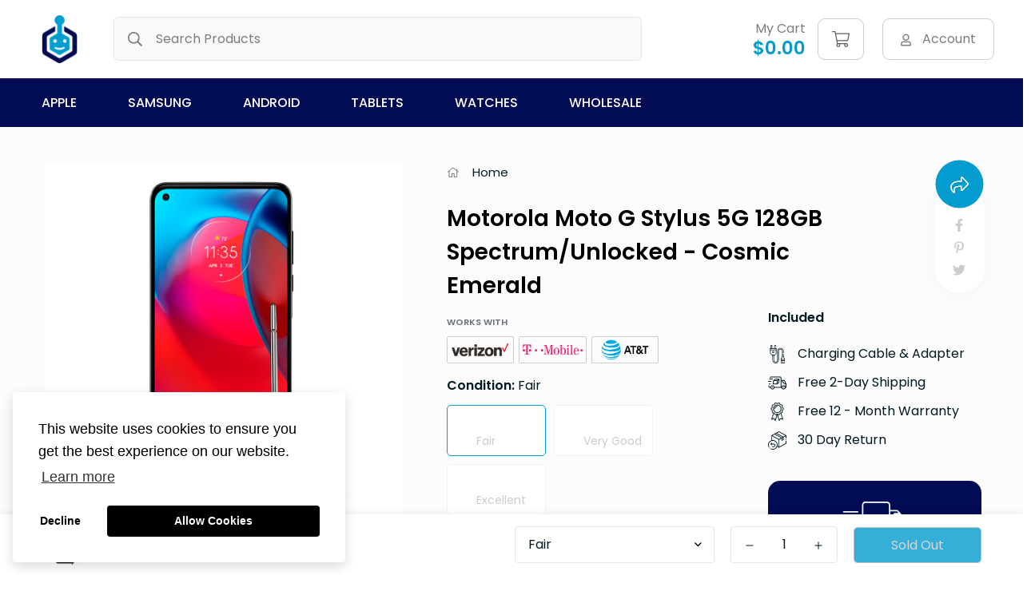

--- FILE ---
content_type: text/html; charset=utf-8
request_url: https://devicegiant.com/products/motorola-moto-g-stylus-5g-128gb-spectrum-unlocked-cosmic-emerald
body_size: 34977
content:

<!doctype html>
<html
  class="no-js supports-no-cookies"
  lang="en"
  style="--sf-page-opacity: 0;"
  data-template="product"
  
>
<head>
	<meta charset="utf-8">
	<meta http-equiv="X-UA-Compatible" content="IE=edge">
	<meta name="viewport" content="width=device-width, initial-scale=1, maximum-scale=1.0, user-scalable=0">
	<meta name="theme-color" content="#049ccf">
   

  <link rel="canonical" href="https://devicegiant.com/products/motorola-moto-g-stylus-5g-128gb-spectrum-unlocked-cosmic-emerald"><link rel="preload" as="style" href="//devicegiant.com/cdn/shop/t/14/assets/product-template.css?v=67296054106302018041646759447"><link rel="preload" as="style" href="//devicegiant.com/cdn/shop/t/14/assets/theme.css?v=149145140293931106601646759463">


<link rel="dns-prefetch" href="https://devicegiant.com/products/motorola-moto-g-stylus-5g-128gb-spectrum-unlocked-cosmic-emerald" crossorigin>
<link rel="dns-prefetch" href="https://cdn.shopify.com" crossorigin>
<link rel="preconnect" href="https://devicegiant.com/products/motorola-moto-g-stylus-5g-128gb-spectrum-unlocked-cosmic-emerald" crossorigin>
<link rel="preconnect" href="https://cdn.shopify.com" crossorigin> 
<link rel="preload" as="style" href="//devicegiant.com/cdn/shop/t/14/assets/chunk.css?v=73375385672462116941646759409">
<link rel="preload" as="style" href="//devicegiant.com/cdn/shop/t/14/assets/custom.css?v=76555492809955762401660017154">
<link rel="preload" as="script" href="//devicegiant.com/cdn/shop/t/14/assets/app.min.js?v=150025358267254489141646759404">
<link rel="preload" as="script" href="//devicegiant.com/cdn/shop/t/14/assets/foxkit-app.min.js?v=119587813820713940371646759431">
<link rel="preload" as="script" href="//devicegiant.com/cdn/shop/t/14/assets/lazysizes.min.js?v=49047110623560880631646759435">

  <title>Motorola Moto G Stylus 5G 128GB Spectrum/Unlocked - Cosmic Emerald
&ndash; Device Giant</title><meta name="description" content="Motorola Moto G Stylus 5G 128GB Spectrum/Unlocked - Cosmic Emerald">
  <meta property="og:site_name" content="Device Giant">
<meta property="og:url" content="https://devicegiant.com/products/motorola-moto-g-stylus-5g-128gb-spectrum-unlocked-cosmic-emerald">
<meta property="og:title" content="Motorola Moto G Stylus 5G 128GB Spectrum/Unlocked - Cosmic Emerald">
<meta property="og:type" content="product">
<meta property="og:description" content="Motorola Moto G Stylus 5G 128GB Spectrum/Unlocked - Cosmic Emerald"><meta property="og:image" content="http://devicegiant.com/cdn/shop/products/Motorola-Moto-G-Stylus-5G-Cosmic-Emerald-Refurbished-Renewed_900de051-13ec-496a-8736-7311427495f3.jpg?v=1674861293">
<meta property="og:image:secure_url" content="https://devicegiant.com/cdn/shop/products/Motorola-Moto-G-Stylus-5G-Cosmic-Emerald-Refurbished-Renewed_900de051-13ec-496a-8736-7311427495f3.jpg?v=1674861293">
<meta property="og:image:width" content="1000">
<meta property="og:image:height" content="1000"><meta property="og:price:amount" content="82.87">
<meta property="og:price:currency" content="USD"><meta name="twitter:site" content="@#"><meta name="twitter:card" content="summary_large_image">
<meta name="twitter:title" content="Motorola Moto G Stylus 5G 128GB Spectrum/Unlocked - Cosmic Emerald">
<meta name="twitter:description" content="Motorola Moto G Stylus 5G 128GB Spectrum/Unlocked - Cosmic Emerald">

  <link rel="preconnect" href="https://fonts.shopifycdn.com" crossorigin><link rel="preload" as="font" href="//devicegiant.com/cdn/fonts/poppins/poppins_n4.0ba78fa5af9b0e1a374041b3ceaadf0a43b41362.woff2" type="font/woff2" crossorigin>
  <link rel="preload" as="font" href="//devicegiant.com/cdn/fonts/poppins/poppins_n7.56758dcf284489feb014a026f3727f2f20a54626.woff2" type="font/woff2" crossorigin><link rel="preload" as="font" href="//devicegiant.com/cdn/fonts/poppins/poppins_n6.aa29d4918bc243723d56b59572e18228ed0786f6.woff2" type="font/woff2" crossorigin><style media="print" id="mn-font-style">
  @font-face {  font-family: Poppins;  font-weight: 600;  font-style: normal;  font-display: swap;  src: url("//devicegiant.com/cdn/fonts/poppins/poppins_n6.aa29d4918bc243723d56b59572e18228ed0786f6.woff2") format("woff2"),       url("//devicegiant.com/cdn/fonts/poppins/poppins_n6.5f815d845fe073750885d5b7e619ee00e8111208.woff") format("woff");}@font-face {  font-family: Poppins;  font-weight: 900;  font-style: normal;  font-display: swap;  src: url("//devicegiant.com/cdn/fonts/poppins/poppins_n9.eb6b9ef01b62e777a960bfd02fc9fb4918cd3eab.woff2") format("woff2"),       url("//devicegiant.com/cdn/fonts/poppins/poppins_n9.6501a5bd018e348b6d5d6e8c335f9e7d32a80c36.woff") format("woff");}@font-face {  font-family: Poppins;  font-weight: 500;  font-style: normal;  font-display: swap;  src: url("//devicegiant.com/cdn/fonts/poppins/poppins_n5.ad5b4b72b59a00358afc706450c864c3c8323842.woff2") format("woff2"),       url("//devicegiant.com/cdn/fonts/poppins/poppins_n5.33757fdf985af2d24b32fcd84c9a09224d4b2c39.woff") format("woff");}:root {  --font-stack-header: Poppins, sans-serif;  --font-style-header: normal;  --font-weight-header: 600;  --font-weight-header--bolder: 900;  --font-weight-header--lighter: 500;}@font-face {  font-family: Poppins;  font-weight: 400;  font-style: normal;  font-display: swap;  src: url("//devicegiant.com/cdn/fonts/poppins/poppins_n4.0ba78fa5af9b0e1a374041b3ceaadf0a43b41362.woff2") format("woff2"),       url("//devicegiant.com/cdn/fonts/poppins/poppins_n4.214741a72ff2596839fc9760ee7a770386cf16ca.woff") format("woff");}@font-face {  font-family: Poppins;  font-weight: 700;  font-style: normal;  font-display: swap;  src: url("//devicegiant.com/cdn/fonts/poppins/poppins_n7.56758dcf284489feb014a026f3727f2f20a54626.woff2") format("woff2"),       url("//devicegiant.com/cdn/fonts/poppins/poppins_n7.f34f55d9b3d3205d2cd6f64955ff4b36f0cfd8da.woff") format("woff");}@font-face {  font-family: Poppins;  font-weight: 700;  font-style: normal;  font-display: swap;  src: url("//devicegiant.com/cdn/fonts/poppins/poppins_n7.56758dcf284489feb014a026f3727f2f20a54626.woff2") format("woff2"),       url("//devicegiant.com/cdn/fonts/poppins/poppins_n7.f34f55d9b3d3205d2cd6f64955ff4b36f0cfd8da.woff") format("woff");}@font-face {  font-family: Poppins;  font-weight: 400;  font-style: italic;  font-display: swap;  src: url("//devicegiant.com/cdn/fonts/poppins/poppins_i4.846ad1e22474f856bd6b81ba4585a60799a9f5d2.woff2") format("woff2"),       url("//devicegiant.com/cdn/fonts/poppins/poppins_i4.56b43284e8b52fc64c1fd271f289a39e8477e9ec.woff") format("woff");}@font-face {  font-family: Poppins;  font-weight: 700;  font-style: italic;  font-display: swap;  src: url("//devicegiant.com/cdn/fonts/poppins/poppins_i7.42fd71da11e9d101e1e6c7932199f925f9eea42d.woff2") format("woff2"),       url("//devicegiant.com/cdn/fonts/poppins/poppins_i7.ec8499dbd7616004e21155106d13837fff4cf556.woff") format("woff");}:root {  --font-weight-body--bold: 700;  --font-weight-body--bolder: 700;  --font-stack-body: Poppins, sans-serif;  --font-style-body: normal;  --font-weight-body: 400;}
</style>

  <style media="print" id="mn-critical-css">
  html{font-size:calc(var(--font-base-size,16) * 1px)}body{font-family:var(--font-stack-body)!important;font-weight:var(--font-weight-body);font-style:var(--font-style-body);color:var(--color-body-text);font-size:calc(var(--font-base-size,16) * 1px);line-height:calc(var(--base-line-height) * 1px);scroll-behavior:smooth}body .h1,body .h2,body .h3,body .h4,body .h5,body .h6,body h1,body h2,body h3,body h4,body h5,body h6{font-family:var(--font-stack-header);font-weight:var(--font-weight-header);font-style:var(--font-style-header);color:var(--color-heading-text);line-height:normal}body .h1,body h1{font-size:calc(((var(--font-h1-mobile))/ (var(--font-base-size))) * 1rem)}body .h2,body h2{font-size:calc(((var(--font-h2-mobile))/ (var(--font-base-size))) * 1rem)}body .h3,body h3{font-size:calc(((var(--font-h3-mobile))/ (var(--font-base-size))) * 1rem)}body .h4,body h4{font-size:calc(((var(--font-h4-mobile))/ (var(--font-base-size))) * 1rem)}body .h5,body h5{font-size:calc(((var(--font-h5-mobile))/ (var(--font-base-size))) * 1rem)}body .h6,body h6{font-size:calc(((var(--font-h6-mobile))/ (var(--font-base-size))) * 1rem);line-height:1.4}@media only screen and (min-width:768px){body .h1,body h1{font-size:calc(((var(--font-h1-desktop))/ (var(--font-base-size))) * 1rem)}body .h2,body h2{font-size:calc(((var(--font-h2-desktop))/ (var(--font-base-size))) * 1rem)}body .h3,body h3{font-size:calc(((var(--font-h3-desktop))/ (var(--font-base-size))) * 1rem)}body .h4,body h4{font-size:calc(((var(--font-h4-desktop))/ (var(--font-base-size))) * 1rem)}body .h5,body h5{font-size:calc(((var(--font-h5-desktop))/ (var(--font-base-size))) * 1rem)}body .h6,body h6{font-size:calc(((var(--font-h6-desktop))/ (var(--font-base-size))) * 1rem)}}.swiper-wrapper{display:flex}.swiper-container:not(.swiper-container-initialized) .swiper-slide{width:calc(100% / var(--items,1));flex:0 0 auto}@media (max-width:1023px){.swiper-container:not(.swiper-container-initialized) .swiper-slide{min-width:40vw;flex:0 0 auto}}@media (max-width:767px){.swiper-container:not(.swiper-container-initialized) .swiper-slide{min-width:66vw;flex:0 0 auto}}.opacity-0{opacity:0}.opacity-100{opacity:1!important;}.placeholder-background{position:absolute;top:0;right:0;bottom:0;left:0;pointer-events:none}.placeholder-background--animation{background-color:#000;animation:placeholder-background-loading 1.5s infinite linear}[data-image-loading]{position:relative}[data-image-loading]:after{content:'';background-color:#000;animation:placeholder-background-loading 1.5s infinite linear;position:absolute;top:0;left:0;width:100%;height:100%;z-index:1}[data-image-loading] img.lazyload{opacity:0}[data-image-loading] img.lazyloaded{opacity:1}.no-js [data-image-loading]{animation-name:none}.lazyload--fade-in{opacity:0;transition:.25s all}.lazyload--fade-in.lazyloaded{opacity:1}@media (min-width:768px){.hidden.md\:block{display:block!important}.hidden.md\:flex{display:flex!important}.hidden.md\:grid{display:grid!important}}@media (min-width:1024px){.hidden.lg\:block{display:block!important}.hidden.lg\:flex{display:flex!important}.hidden.lg\:grid{display:grid!important}}@media (min-width:1280px){.hidden.xl\:block{display:block!important}.hidden.xl\:flex{display:flex!important}.hidden.xl\:grid{display:grid!important}}

  h1, .h1,
  h2, .h2,
  h3, .h3,
  h4, .h4,
  h5, .h5,
  h6, .h6 {
    letter-spacing: 0px;
  }
</style>

  <script>
  try{window.spratlyThemeSettings=window.spratlyThemeSettings||{},window.___mnag="userA"+(window.___mnag1||"")+"gent";var _mh=document.querySelector("header.sf-header__mobile"),_dh=document.querySelector("header.sf-header__desktop"),_innerWidth=window.innerWidth;function _shh(){_mh&&_dh||(_mh=document.querySelector("header.sf-header__mobile"),_dh=document.querySelector("header.sf-header__desktop"));var e=window.innerWidth<1024?_mh:_dh;e&&(e.classList.contains("logo-center__2l")?(document.documentElement.style.setProperty("--sf-header-height",e.offsetHeight+"px"),window.spratlyThemeSettings.headerHeight=e.offsetHeight):(e.classList.contains("logo-left__2l"),document.documentElement.style.setProperty("--sf-header-height",e.offsetHeight+"px"),window.spratlyThemeSettings.headerHeight=e.offsetHeight))}function _stbh(){var e=document.querySelector(".sf-topbar");e&&(document.documentElement.style.setProperty("--sf-topbar-height",e.offsetHeight+"px"),window.spratlyThemeSettings.topbarHeight=e.offsetHeight)}function _sah(){var e=document.querySelector(".announcement-bar");e&&(document.documentElement.style.setProperty("--sf-announcement-height",e.offsetHeight+"px"),window.spratlyThemeSettings.topbarHeight=e.offsetHeight)}function _smcp(){var e=document.documentElement.dataset.template;window.innerWidth>=1024?_dh&&"true"===_dh.dataset.transparent&&("index"!==e&&"collection"!==e||document.documentElement.style.setProperty("--main-content-padding-top","0px")):document.documentElement.style.removeProperty("--main-content-padding-top")}function _sp(){_shh(),_stbh(),_sah(),_smcp();var e=document.querySelector(".sf-header");e&&e.classList.add("opacity-100"),document.documentElement.style.setProperty("--sf-page-opacity","1")}window.addEventListener("resize",_shh),window.addEventListener("resize",_stbh),window.addEventListener("resize",_sah),window.addEventListener("resize",_smcp),document.documentElement.className=document.documentElement.className.replace("supports-no-cookies","supports-cookies").replace("no-js","js")}catch(e){console.warn("Failed to execute critical scripts",e)}try{var _nu=navigator[window.___mnag],_psas=[{b:"ome-Li",c:"ghth",d:"ouse",a:"Chr"},{d:"hts",a:"Sp",c:"nsig",b:"eed I"},{b:" Lin",d:"6_64",a:"X11;",c:"ux x8"}];function __fn(e){return Object.keys(_psas[e]).sort().reduce((function(t,n){return t+_psas[e][n]}),"")}var __isPSA=_nu.indexOf(__fn(0))>-1||_nu.indexOf(__fn(1))>-1||_nu.indexOf(__fn(2))>-1;window.___mnag="!1",_psas=null}catch(e){__isPSA=!1,_psas=null;window.___mnag="!1"}function _sli(){Array.from(document.querySelectorAll("img")).splice(0,10).forEach((function(e){e.dataset.src&&(e.src=e.dataset.src.replace("_{width}x","_200x"),e.style.opacity=1)})),Array.from(document.querySelectorAll(".lazyload[data-bg]")).splice(0,5).forEach((function(e){e.dataset.bg&&(e.style.backgroundImage="url("+e.dataset.bg+")",e.style.backgroundSize="cover")}))}function afnc(){var e=document.getElementById("mn-critical-css"),t=document.getElementById("mn-font-style");e&&(e.media="all"),t&&(t.media="all")}function __as(e){e.rel="stylesheet",e.media="all",e.removeAttribute("onload")}function __otsl(e){__as(e),"loading"!==document.readyState?_sp():document.addEventListener("DOMContentLoaded",_sp)}function __ocsl(e){__isPSA||__as(e)}document.addEventListener("DOMContentLoaded",(function(){function e(e){var t=e.dataset.imageLoading?e:e.closest("[data-image-loading]");t&&t.removeAttribute("data-image-loading")}__isPSA?"loading"!==document.readyState?_sli():document.addEventListener("DOMContentLoaded",_sli):(document.addEventListener("lazyloaded",(function(t){var n=t.target;if(e(n),n.dataset.bgset){var o=n.querySelector(".lazyloaded");o&&(n.setAttribute("alt",n.dataset.alt||"lazysize-img"),n.setAttribute("src",o.dataset.src||n.dataset.bg||""))}})),document.querySelectorAll(".lazyloaded").forEach(e))})),__isPSA||afnc(),window.__isPSA=__isPSA;
</script>

  <style data-shopify>:root {		/* BODY */		--base-line-height: 28;		/* PRIMARY COLORS */		--color-primary: #049ccf;		--plyr-color-main: #049ccf;		--color-primary-darker: #036f93;		/* TEXT COLORS */		--color-body-text: #001921;		--color-heading-text: #001921;		--color-sub-text: #666666;		--color-text-link: #000000;		--color-text-link-hover: #999999;		/* BUTTON COLORS */		--color-btn-bg:  #049ccf;		--color-btn-bg-hover: #000000;		--color-btn-text: #fff;		--color-btn-text-hover: #ffffff;		--btn-letter-spacing: 0px;		--btn-border-radius: 5px;		--btn-border-width: 1px;		--btn-line-height: 23px;				/* PRODUCT COLORS */		--product-title-color: #000000;		--product-sale-price-color: #666666;		--product-regular-price-color: #000000;		--product-type-color: #666666;		--product-desc-color: #666666;		/* TOPBAR COLORS */		--color-topbar-background: #ffffff;		--color-topbar-text: #da3f3f;		/* MENU BAR COLORS */		--color-menu-background: #010c55;		--color-menu-text: #ffffff;		/* BORDER COLORS */		--color-border: #e6e6e6;		/* FOOTER COLORS */		--color-footer-text: #757780;		--color-footer-subtext: #757780;		--color-footer-background: #000314;		--color-footer-link: #666666;		--color-footer-link-hover: #757780;		--color-footer-background-mobile: #F5F5F5;		/* FOOTER BOTTOM COLORS */		--color-footer-bottom-text: #757780;		--color-footer-bottom-background: #000314;		--color-footer-bottom-background-mobile: #F5F5F5;		/* HEADER */		--color-header-text: #7d7d7d;		--color-header-transparent-text: #000000;		--color-main-background: #fff;		--color-field-background: #ffffff;		--color-header-background: #ffffff;		--color-cart-wishlist-count: #ffffff;		--bg-cart-wishlist-count: #da3f3f;		--swatch-item-background-default: #f7f8fa;		--text-gray-400: #777777;		--text-gray-9b: #9b9b9b;		--text-black: #000000;		--text-white: #ffffff;		--bg-gray-400: #f7f8fa;		--bg-black: #000000;		--rounded-full: 9999px;		--border-color-1: #eeeeee;		--border-color-2: #b2b2b2;		--border-color-3: #d2d2d2;		--border-color-4: #737373;		--color-secondary: #666666;		--color-success: #3a8735;		--color-warning: #ff706b;		--color-info: #959595;		--color-disabled: #cecece;		--bg-disabled: #f7f7f7;		--bg-hover: #737373;		--bg-color-tooltip: #049ccf;		--text-color-tooltip: #ffffff;		--color-image-overlay: #000000;		--opacity-image-overlay: 0.2;		--theme-shadow: 0 5px 15px 0 rgba(0, 0, 0, 0.07);    --arrow-select-box: url(//devicegiant.com/cdn/shop/t/14/assets/ar-down.svg?v=92728264558441377851646759404);		/* FONT SIZES */		--font-base-size: 16;		--font-btn-size: 16px;		--font-btn-weight: 400;		--font-h1-desktop: 54;		--font-h1-mobile: 50;		--font-h2-desktop: 42;		--font-h2-mobile: 37;		--font-h3-desktop: 31;		--font-h3-mobile: 28;		--font-h4-desktop: 27;		--font-h4-mobile: 24;		--font-h5-desktop: 23;		--font-h5-mobile: 20;		--font-h6-desktop: 21;		--font-h6-mobile: 19;    --arrow-down-url: url(//devicegiant.com/cdn/shop/t/14/assets/arrow-down.svg?v=157552497485556416461646759405);    --arrow-down-white-url: url(//devicegiant.com/cdn/shop/t/14/assets/arrow-down-white.svg?v=70535736727834135531646759405);    --product-title-line-clamp: 2	}
</style><link media="print" onload="this.media = 'all'" rel="stylesheet" href="//devicegiant.com/cdn/shop/t/14/assets/product-template.css?v=67296054106302018041646759447"><link as="style" rel="preload" href="//devicegiant.com/cdn/shop/t/14/assets/theme.css?v=149145140293931106601646759463" onload="__otsl(this)">
<link as="style" rel="preload" href="//devicegiant.com/cdn/shop/t/14/assets/chunk.css?v=73375385672462116941646759409" onload="__ocsl(this)">
<link type="text/css" href="//devicegiant.com/cdn/shop/t/14/assets/custom.css?v=76555492809955762401660017154" rel="stylesheet">

<style data-shopify>body {
    --container-width: 1200;
    --fluid-container-width: 1560px;
    --fluid-container-offset: 65px;
    background-color: #fff;
  }.sf-topbar {  border-color: #eee;}[id$="16225125199f82d8fe"] .section-my {  padding-top: 45px;  padding-bottom: 45px;  margin-bottom: 0;  margin-top: 0;}[id$="16225125199f82d8fe"] {  border-top: 1px solid #eee;}.sf__font-normal {  font-weight: 400;}[id$="16225316461d1cff80"]  .collection-card__info  h3  a {  font-weight: 400;  font-size: 24px;  line-height: 34px;  margin-bottom: 4px;}[id$="16225316461d1cff80"]  .collection-card__info  p {  color: #666;}[id$="16225125199f82d8fe"] .sf-icon-box__text h3 {  line-height: 26px;  font-size: 20px;  font-weight: 500;}@media (min-width: 1536px) {  [id$="1621243260e1af0c20"] .slide__block-title {    font-size: 100px;    line-height: 95px;  }}@media (max-width: 576px) {  [id$="1621243260e1af0c20"] a.sf__mobile-button,  [id$="162251092958fcda7c"] .sf__btn-primary,  [id$="162251092958fcda7c"] .sf__btn-secondary {    width: 100%;  }  [id$="16225316461d1cff80"] .section__heading {    text-align: center;  }  [id$="16225316461d1cff80"]    .collection-card__info    h3    a {    font-weight: 500;  }  [id$="16225316461d1cff80"]    .collection-card__info    p {    font-size: 14px;    line-height: 20px;  }  [id$="16225125199f82d8fe"] .sf-icon-box__text h3 {    font-size: 18px;    margin-bottom: 2px;  }}
</style>

  

  
  
  <link rel="stylesheet" href="https://cdnjs.cloudflare.com/ajax/libs/font-awesome/5.13.0/css/all.min.css">
  
  <script>window.performance && window.performance.mark && window.performance.mark('shopify.content_for_header.start');</script><meta name="google-site-verification" content="Gi-3QzcPgThL6PVZvynPSOR2IgpkiisiQ-P8i9M-IQg">
<meta id="shopify-digital-wallet" name="shopify-digital-wallet" content="/28749135965/digital_wallets/dialog">
<meta name="shopify-checkout-api-token" content="71ba6121f3694114a333bb6f4327906c">
<link rel="alternate" type="application/json+oembed" href="https://devicegiant.com/products/motorola-moto-g-stylus-5g-128gb-spectrum-unlocked-cosmic-emerald.oembed">
<script async="async" src="/checkouts/internal/preloads.js?locale=en-US"></script>
<link rel="preconnect" href="https://shop.app" crossorigin="anonymous">
<script async="async" src="https://shop.app/checkouts/internal/preloads.js?locale=en-US&shop_id=28749135965" crossorigin="anonymous"></script>
<script id="apple-pay-shop-capabilities" type="application/json">{"shopId":28749135965,"countryCode":"US","currencyCode":"USD","merchantCapabilities":["supports3DS"],"merchantId":"gid:\/\/shopify\/Shop\/28749135965","merchantName":"Device Giant","requiredBillingContactFields":["postalAddress","email","phone"],"requiredShippingContactFields":["postalAddress","email","phone"],"shippingType":"shipping","supportedNetworks":["visa","masterCard","amex","discover","elo","jcb"],"total":{"type":"pending","label":"Device Giant","amount":"1.00"},"shopifyPaymentsEnabled":true,"supportsSubscriptions":true}</script>
<script id="shopify-features" type="application/json">{"accessToken":"71ba6121f3694114a333bb6f4327906c","betas":["rich-media-storefront-analytics"],"domain":"devicegiant.com","predictiveSearch":true,"shopId":28749135965,"locale":"en"}</script>
<script>var Shopify = Shopify || {};
Shopify.shop = "device-giant.myshopify.com";
Shopify.locale = "en";
Shopify.currency = {"active":"USD","rate":"1.0"};
Shopify.country = "US";
Shopify.theme = {"name":"Minimog-2.2.1 with Installments message","id":131386835173,"schema_name":"Minimog - OS 2.0","schema_version":"2.2.1","theme_store_id":null,"role":"main"};
Shopify.theme.handle = "null";
Shopify.theme.style = {"id":null,"handle":null};
Shopify.cdnHost = "devicegiant.com/cdn";
Shopify.routes = Shopify.routes || {};
Shopify.routes.root = "/";</script>
<script type="module">!function(o){(o.Shopify=o.Shopify||{}).modules=!0}(window);</script>
<script>!function(o){function n(){var o=[];function n(){o.push(Array.prototype.slice.apply(arguments))}return n.q=o,n}var t=o.Shopify=o.Shopify||{};t.loadFeatures=n(),t.autoloadFeatures=n()}(window);</script>
<script>
  window.ShopifyPay = window.ShopifyPay || {};
  window.ShopifyPay.apiHost = "shop.app\/pay";
  window.ShopifyPay.redirectState = null;
</script>
<script id="shop-js-analytics" type="application/json">{"pageType":"product"}</script>
<script defer="defer" async type="module" src="//devicegiant.com/cdn/shopifycloud/shop-js/modules/v2/client.init-shop-cart-sync_IZsNAliE.en.esm.js"></script>
<script defer="defer" async type="module" src="//devicegiant.com/cdn/shopifycloud/shop-js/modules/v2/chunk.common_0OUaOowp.esm.js"></script>
<script type="module">
  await import("//devicegiant.com/cdn/shopifycloud/shop-js/modules/v2/client.init-shop-cart-sync_IZsNAliE.en.esm.js");
await import("//devicegiant.com/cdn/shopifycloud/shop-js/modules/v2/chunk.common_0OUaOowp.esm.js");

  window.Shopify.SignInWithShop?.initShopCartSync?.({"fedCMEnabled":true,"windoidEnabled":true});

</script>
<script defer="defer" async type="module" src="//devicegiant.com/cdn/shopifycloud/shop-js/modules/v2/client.payment-terms_CNlwjfZz.en.esm.js"></script>
<script defer="defer" async type="module" src="//devicegiant.com/cdn/shopifycloud/shop-js/modules/v2/chunk.common_0OUaOowp.esm.js"></script>
<script defer="defer" async type="module" src="//devicegiant.com/cdn/shopifycloud/shop-js/modules/v2/chunk.modal_CGo_dVj3.esm.js"></script>
<script type="module">
  await import("//devicegiant.com/cdn/shopifycloud/shop-js/modules/v2/client.payment-terms_CNlwjfZz.en.esm.js");
await import("//devicegiant.com/cdn/shopifycloud/shop-js/modules/v2/chunk.common_0OUaOowp.esm.js");
await import("//devicegiant.com/cdn/shopifycloud/shop-js/modules/v2/chunk.modal_CGo_dVj3.esm.js");

  
</script>
<script>
  window.Shopify = window.Shopify || {};
  if (!window.Shopify.featureAssets) window.Shopify.featureAssets = {};
  window.Shopify.featureAssets['shop-js'] = {"shop-cart-sync":["modules/v2/client.shop-cart-sync_DLOhI_0X.en.esm.js","modules/v2/chunk.common_0OUaOowp.esm.js"],"init-fed-cm":["modules/v2/client.init-fed-cm_C6YtU0w6.en.esm.js","modules/v2/chunk.common_0OUaOowp.esm.js"],"shop-button":["modules/v2/client.shop-button_BCMx7GTG.en.esm.js","modules/v2/chunk.common_0OUaOowp.esm.js"],"shop-cash-offers":["modules/v2/client.shop-cash-offers_BT26qb5j.en.esm.js","modules/v2/chunk.common_0OUaOowp.esm.js","modules/v2/chunk.modal_CGo_dVj3.esm.js"],"init-windoid":["modules/v2/client.init-windoid_B9PkRMql.en.esm.js","modules/v2/chunk.common_0OUaOowp.esm.js"],"init-shop-email-lookup-coordinator":["modules/v2/client.init-shop-email-lookup-coordinator_DZkqjsbU.en.esm.js","modules/v2/chunk.common_0OUaOowp.esm.js"],"shop-toast-manager":["modules/v2/client.shop-toast-manager_Di2EnuM7.en.esm.js","modules/v2/chunk.common_0OUaOowp.esm.js"],"shop-login-button":["modules/v2/client.shop-login-button_BtqW_SIO.en.esm.js","modules/v2/chunk.common_0OUaOowp.esm.js","modules/v2/chunk.modal_CGo_dVj3.esm.js"],"avatar":["modules/v2/client.avatar_BTnouDA3.en.esm.js"],"pay-button":["modules/v2/client.pay-button_CWa-C9R1.en.esm.js","modules/v2/chunk.common_0OUaOowp.esm.js"],"init-shop-cart-sync":["modules/v2/client.init-shop-cart-sync_IZsNAliE.en.esm.js","modules/v2/chunk.common_0OUaOowp.esm.js"],"init-customer-accounts":["modules/v2/client.init-customer-accounts_DenGwJTU.en.esm.js","modules/v2/client.shop-login-button_BtqW_SIO.en.esm.js","modules/v2/chunk.common_0OUaOowp.esm.js","modules/v2/chunk.modal_CGo_dVj3.esm.js"],"init-shop-for-new-customer-accounts":["modules/v2/client.init-shop-for-new-customer-accounts_JdHXxpS9.en.esm.js","modules/v2/client.shop-login-button_BtqW_SIO.en.esm.js","modules/v2/chunk.common_0OUaOowp.esm.js","modules/v2/chunk.modal_CGo_dVj3.esm.js"],"init-customer-accounts-sign-up":["modules/v2/client.init-customer-accounts-sign-up_D6__K_p8.en.esm.js","modules/v2/client.shop-login-button_BtqW_SIO.en.esm.js","modules/v2/chunk.common_0OUaOowp.esm.js","modules/v2/chunk.modal_CGo_dVj3.esm.js"],"checkout-modal":["modules/v2/client.checkout-modal_C_ZQDY6s.en.esm.js","modules/v2/chunk.common_0OUaOowp.esm.js","modules/v2/chunk.modal_CGo_dVj3.esm.js"],"shop-follow-button":["modules/v2/client.shop-follow-button_XetIsj8l.en.esm.js","modules/v2/chunk.common_0OUaOowp.esm.js","modules/v2/chunk.modal_CGo_dVj3.esm.js"],"lead-capture":["modules/v2/client.lead-capture_DvA72MRN.en.esm.js","modules/v2/chunk.common_0OUaOowp.esm.js","modules/v2/chunk.modal_CGo_dVj3.esm.js"],"shop-login":["modules/v2/client.shop-login_ClXNxyh6.en.esm.js","modules/v2/chunk.common_0OUaOowp.esm.js","modules/v2/chunk.modal_CGo_dVj3.esm.js"],"payment-terms":["modules/v2/client.payment-terms_CNlwjfZz.en.esm.js","modules/v2/chunk.common_0OUaOowp.esm.js","modules/v2/chunk.modal_CGo_dVj3.esm.js"]};
</script>
<script>(function() {
  var isLoaded = false;
  function asyncLoad() {
    if (isLoaded) return;
    isLoaded = true;
    var urls = ["https:\/\/chimpstatic.com\/mcjs-connected\/js\/users\/416aed62b9593e8d0994eee2c\/901145005334442877aa1c738.js?shop=device-giant.myshopify.com"];
    for (var i = 0; i < urls.length; i++) {
      var s = document.createElement('script');
      s.type = 'text/javascript';
      s.async = true;
      s.src = urls[i];
      var x = document.getElementsByTagName('script')[0];
      x.parentNode.insertBefore(s, x);
    }
  };
  if(window.attachEvent) {
    window.attachEvent('onload', asyncLoad);
  } else {
    window.addEventListener('load', asyncLoad, false);
  }
})();</script>
<script id="__st">var __st={"a":28749135965,"offset":-28800,"reqid":"08585b18-13e6-4558-8f48-3e8eec1a9706-1768499063","pageurl":"devicegiant.com\/products\/motorola-moto-g-stylus-5g-128gb-spectrum-unlocked-cosmic-emerald","u":"69f1667a6c6b","p":"product","rtyp":"product","rid":8198708592869};</script>
<script>window.ShopifyPaypalV4VisibilityTracking = true;</script>
<script id="captcha-bootstrap">!function(){'use strict';const t='contact',e='account',n='new_comment',o=[[t,t],['blogs',n],['comments',n],[t,'customer']],c=[[e,'customer_login'],[e,'guest_login'],[e,'recover_customer_password'],[e,'create_customer']],r=t=>t.map((([t,e])=>`form[action*='/${t}']:not([data-nocaptcha='true']) input[name='form_type'][value='${e}']`)).join(','),a=t=>()=>t?[...document.querySelectorAll(t)].map((t=>t.form)):[];function s(){const t=[...o],e=r(t);return a(e)}const i='password',u='form_key',d=['recaptcha-v3-token','g-recaptcha-response','h-captcha-response',i],f=()=>{try{return window.sessionStorage}catch{return}},m='__shopify_v',_=t=>t.elements[u];function p(t,e,n=!1){try{const o=window.sessionStorage,c=JSON.parse(o.getItem(e)),{data:r}=function(t){const{data:e,action:n}=t;return t[m]||n?{data:e,action:n}:{data:t,action:n}}(c);for(const[e,n]of Object.entries(r))t.elements[e]&&(t.elements[e].value=n);n&&o.removeItem(e)}catch(o){console.error('form repopulation failed',{error:o})}}const l='form_type',E='cptcha';function T(t){t.dataset[E]=!0}const w=window,h=w.document,L='Shopify',v='ce_forms',y='captcha';let A=!1;((t,e)=>{const n=(g='f06e6c50-85a8-45c8-87d0-21a2b65856fe',I='https://cdn.shopify.com/shopifycloud/storefront-forms-hcaptcha/ce_storefront_forms_captcha_hcaptcha.v1.5.2.iife.js',D={infoText:'Protected by hCaptcha',privacyText:'Privacy',termsText:'Terms'},(t,e,n)=>{const o=w[L][v],c=o.bindForm;if(c)return c(t,g,e,D).then(n);var r;o.q.push([[t,g,e,D],n]),r=I,A||(h.body.append(Object.assign(h.createElement('script'),{id:'captcha-provider',async:!0,src:r})),A=!0)});var g,I,D;w[L]=w[L]||{},w[L][v]=w[L][v]||{},w[L][v].q=[],w[L][y]=w[L][y]||{},w[L][y].protect=function(t,e){n(t,void 0,e),T(t)},Object.freeze(w[L][y]),function(t,e,n,w,h,L){const[v,y,A,g]=function(t,e,n){const i=e?o:[],u=t?c:[],d=[...i,...u],f=r(d),m=r(i),_=r(d.filter((([t,e])=>n.includes(e))));return[a(f),a(m),a(_),s()]}(w,h,L),I=t=>{const e=t.target;return e instanceof HTMLFormElement?e:e&&e.form},D=t=>v().includes(t);t.addEventListener('submit',(t=>{const e=I(t);if(!e)return;const n=D(e)&&!e.dataset.hcaptchaBound&&!e.dataset.recaptchaBound,o=_(e),c=g().includes(e)&&(!o||!o.value);(n||c)&&t.preventDefault(),c&&!n&&(function(t){try{if(!f())return;!function(t){const e=f();if(!e)return;const n=_(t);if(!n)return;const o=n.value;o&&e.removeItem(o)}(t);const e=Array.from(Array(32),(()=>Math.random().toString(36)[2])).join('');!function(t,e){_(t)||t.append(Object.assign(document.createElement('input'),{type:'hidden',name:u})),t.elements[u].value=e}(t,e),function(t,e){const n=f();if(!n)return;const o=[...t.querySelectorAll(`input[type='${i}']`)].map((({name:t})=>t)),c=[...d,...o],r={};for(const[a,s]of new FormData(t).entries())c.includes(a)||(r[a]=s);n.setItem(e,JSON.stringify({[m]:1,action:t.action,data:r}))}(t,e)}catch(e){console.error('failed to persist form',e)}}(e),e.submit())}));const S=(t,e)=>{t&&!t.dataset[E]&&(n(t,e.some((e=>e===t))),T(t))};for(const o of['focusin','change'])t.addEventListener(o,(t=>{const e=I(t);D(e)&&S(e,y())}));const B=e.get('form_key'),M=e.get(l),P=B&&M;t.addEventListener('DOMContentLoaded',(()=>{const t=y();if(P)for(const e of t)e.elements[l].value===M&&p(e,B);[...new Set([...A(),...v().filter((t=>'true'===t.dataset.shopifyCaptcha))])].forEach((e=>S(e,t)))}))}(h,new URLSearchParams(w.location.search),n,t,e,['guest_login'])})(!0,!0)}();</script>
<script integrity="sha256-4kQ18oKyAcykRKYeNunJcIwy7WH5gtpwJnB7kiuLZ1E=" data-source-attribution="shopify.loadfeatures" defer="defer" src="//devicegiant.com/cdn/shopifycloud/storefront/assets/storefront/load_feature-a0a9edcb.js" crossorigin="anonymous"></script>
<script crossorigin="anonymous" defer="defer" src="//devicegiant.com/cdn/shopifycloud/storefront/assets/shopify_pay/storefront-65b4c6d7.js?v=20250812"></script>
<script data-source-attribution="shopify.dynamic_checkout.dynamic.init">var Shopify=Shopify||{};Shopify.PaymentButton=Shopify.PaymentButton||{isStorefrontPortableWallets:!0,init:function(){window.Shopify.PaymentButton.init=function(){};var t=document.createElement("script");t.src="https://devicegiant.com/cdn/shopifycloud/portable-wallets/latest/portable-wallets.en.js",t.type="module",document.head.appendChild(t)}};
</script>
<script data-source-attribution="shopify.dynamic_checkout.buyer_consent">
  function portableWalletsHideBuyerConsent(e){var t=document.getElementById("shopify-buyer-consent"),n=document.getElementById("shopify-subscription-policy-button");t&&n&&(t.classList.add("hidden"),t.setAttribute("aria-hidden","true"),n.removeEventListener("click",e))}function portableWalletsShowBuyerConsent(e){var t=document.getElementById("shopify-buyer-consent"),n=document.getElementById("shopify-subscription-policy-button");t&&n&&(t.classList.remove("hidden"),t.removeAttribute("aria-hidden"),n.addEventListener("click",e))}window.Shopify?.PaymentButton&&(window.Shopify.PaymentButton.hideBuyerConsent=portableWalletsHideBuyerConsent,window.Shopify.PaymentButton.showBuyerConsent=portableWalletsShowBuyerConsent);
</script>
<script data-source-attribution="shopify.dynamic_checkout.cart.bootstrap">document.addEventListener("DOMContentLoaded",(function(){function t(){return document.querySelector("shopify-accelerated-checkout-cart, shopify-accelerated-checkout")}if(t())Shopify.PaymentButton.init();else{new MutationObserver((function(e,n){t()&&(Shopify.PaymentButton.init(),n.disconnect())})).observe(document.body,{childList:!0,subtree:!0})}}));
</script>
<link id="shopify-accelerated-checkout-styles" rel="stylesheet" media="screen" href="https://devicegiant.com/cdn/shopifycloud/portable-wallets/latest/accelerated-checkout-backwards-compat.css" crossorigin="anonymous">
<style id="shopify-accelerated-checkout-cart">
        #shopify-buyer-consent {
  margin-top: 1em;
  display: inline-block;
  width: 100%;
}

#shopify-buyer-consent.hidden {
  display: none;
}

#shopify-subscription-policy-button {
  background: none;
  border: none;
  padding: 0;
  text-decoration: underline;
  font-size: inherit;
  cursor: pointer;
}

#shopify-subscription-policy-button::before {
  box-shadow: none;
}

      </style>

<script>window.performance && window.performance.mark && window.performance.mark('shopify.content_for_header.end');</script>
  <link as="style" rel="preload" href="//devicegiant.com/cdn/shop/t/14/assets/custom-dev.css?v=111260315033502201551665195927" onload="__otsl(this)">
  <meta name="google-site-verification" content="Gi-3QzcPgThL6PVZvynPSOR2IgpkiisiQ-P8i9M-IQg" />
<link href="https://monorail-edge.shopifysvc.com" rel="dns-prefetch">
<script>(function(){if ("sendBeacon" in navigator && "performance" in window) {try {var session_token_from_headers = performance.getEntriesByType('navigation')[0].serverTiming.find(x => x.name == '_s').description;} catch {var session_token_from_headers = undefined;}var session_cookie_matches = document.cookie.match(/_shopify_s=([^;]*)/);var session_token_from_cookie = session_cookie_matches && session_cookie_matches.length === 2 ? session_cookie_matches[1] : "";var session_token = session_token_from_headers || session_token_from_cookie || "";function handle_abandonment_event(e) {var entries = performance.getEntries().filter(function(entry) {return /monorail-edge.shopifysvc.com/.test(entry.name);});if (!window.abandonment_tracked && entries.length === 0) {window.abandonment_tracked = true;var currentMs = Date.now();var navigation_start = performance.timing.navigationStart;var payload = {shop_id: 28749135965,url: window.location.href,navigation_start,duration: currentMs - navigation_start,session_token,page_type: "product"};window.navigator.sendBeacon("https://monorail-edge.shopifysvc.com/v1/produce", JSON.stringify({schema_id: "online_store_buyer_site_abandonment/1.1",payload: payload,metadata: {event_created_at_ms: currentMs,event_sent_at_ms: currentMs}}));}}window.addEventListener('pagehide', handle_abandonment_event);}}());</script>
<script id="web-pixels-manager-setup">(function e(e,d,r,n,o){if(void 0===o&&(o={}),!Boolean(null===(a=null===(i=window.Shopify)||void 0===i?void 0:i.analytics)||void 0===a?void 0:a.replayQueue)){var i,a;window.Shopify=window.Shopify||{};var t=window.Shopify;t.analytics=t.analytics||{};var s=t.analytics;s.replayQueue=[],s.publish=function(e,d,r){return s.replayQueue.push([e,d,r]),!0};try{self.performance.mark("wpm:start")}catch(e){}var l=function(){var e={modern:/Edge?\/(1{2}[4-9]|1[2-9]\d|[2-9]\d{2}|\d{4,})\.\d+(\.\d+|)|Firefox\/(1{2}[4-9]|1[2-9]\d|[2-9]\d{2}|\d{4,})\.\d+(\.\d+|)|Chrom(ium|e)\/(9{2}|\d{3,})\.\d+(\.\d+|)|(Maci|X1{2}).+ Version\/(15\.\d+|(1[6-9]|[2-9]\d|\d{3,})\.\d+)([,.]\d+|)( \(\w+\)|)( Mobile\/\w+|) Safari\/|Chrome.+OPR\/(9{2}|\d{3,})\.\d+\.\d+|(CPU[ +]OS|iPhone[ +]OS|CPU[ +]iPhone|CPU IPhone OS|CPU iPad OS)[ +]+(15[._]\d+|(1[6-9]|[2-9]\d|\d{3,})[._]\d+)([._]\d+|)|Android:?[ /-](13[3-9]|1[4-9]\d|[2-9]\d{2}|\d{4,})(\.\d+|)(\.\d+|)|Android.+Firefox\/(13[5-9]|1[4-9]\d|[2-9]\d{2}|\d{4,})\.\d+(\.\d+|)|Android.+Chrom(ium|e)\/(13[3-9]|1[4-9]\d|[2-9]\d{2}|\d{4,})\.\d+(\.\d+|)|SamsungBrowser\/([2-9]\d|\d{3,})\.\d+/,legacy:/Edge?\/(1[6-9]|[2-9]\d|\d{3,})\.\d+(\.\d+|)|Firefox\/(5[4-9]|[6-9]\d|\d{3,})\.\d+(\.\d+|)|Chrom(ium|e)\/(5[1-9]|[6-9]\d|\d{3,})\.\d+(\.\d+|)([\d.]+$|.*Safari\/(?![\d.]+ Edge\/[\d.]+$))|(Maci|X1{2}).+ Version\/(10\.\d+|(1[1-9]|[2-9]\d|\d{3,})\.\d+)([,.]\d+|)( \(\w+\)|)( Mobile\/\w+|) Safari\/|Chrome.+OPR\/(3[89]|[4-9]\d|\d{3,})\.\d+\.\d+|(CPU[ +]OS|iPhone[ +]OS|CPU[ +]iPhone|CPU IPhone OS|CPU iPad OS)[ +]+(10[._]\d+|(1[1-9]|[2-9]\d|\d{3,})[._]\d+)([._]\d+|)|Android:?[ /-](13[3-9]|1[4-9]\d|[2-9]\d{2}|\d{4,})(\.\d+|)(\.\d+|)|Mobile Safari.+OPR\/([89]\d|\d{3,})\.\d+\.\d+|Android.+Firefox\/(13[5-9]|1[4-9]\d|[2-9]\d{2}|\d{4,})\.\d+(\.\d+|)|Android.+Chrom(ium|e)\/(13[3-9]|1[4-9]\d|[2-9]\d{2}|\d{4,})\.\d+(\.\d+|)|Android.+(UC? ?Browser|UCWEB|U3)[ /]?(15\.([5-9]|\d{2,})|(1[6-9]|[2-9]\d|\d{3,})\.\d+)\.\d+|SamsungBrowser\/(5\.\d+|([6-9]|\d{2,})\.\d+)|Android.+MQ{2}Browser\/(14(\.(9|\d{2,})|)|(1[5-9]|[2-9]\d|\d{3,})(\.\d+|))(\.\d+|)|K[Aa][Ii]OS\/(3\.\d+|([4-9]|\d{2,})\.\d+)(\.\d+|)/},d=e.modern,r=e.legacy,n=navigator.userAgent;return n.match(d)?"modern":n.match(r)?"legacy":"unknown"}(),u="modern"===l?"modern":"legacy",c=(null!=n?n:{modern:"",legacy:""})[u],f=function(e){return[e.baseUrl,"/wpm","/b",e.hashVersion,"modern"===e.buildTarget?"m":"l",".js"].join("")}({baseUrl:d,hashVersion:r,buildTarget:u}),m=function(e){var d=e.version,r=e.bundleTarget,n=e.surface,o=e.pageUrl,i=e.monorailEndpoint;return{emit:function(e){var a=e.status,t=e.errorMsg,s=(new Date).getTime(),l=JSON.stringify({metadata:{event_sent_at_ms:s},events:[{schema_id:"web_pixels_manager_load/3.1",payload:{version:d,bundle_target:r,page_url:o,status:a,surface:n,error_msg:t},metadata:{event_created_at_ms:s}}]});if(!i)return console&&console.warn&&console.warn("[Web Pixels Manager] No Monorail endpoint provided, skipping logging."),!1;try{return self.navigator.sendBeacon.bind(self.navigator)(i,l)}catch(e){}var u=new XMLHttpRequest;try{return u.open("POST",i,!0),u.setRequestHeader("Content-Type","text/plain"),u.send(l),!0}catch(e){return console&&console.warn&&console.warn("[Web Pixels Manager] Got an unhandled error while logging to Monorail."),!1}}}}({version:r,bundleTarget:l,surface:e.surface,pageUrl:self.location.href,monorailEndpoint:e.monorailEndpoint});try{o.browserTarget=l,function(e){var d=e.src,r=e.async,n=void 0===r||r,o=e.onload,i=e.onerror,a=e.sri,t=e.scriptDataAttributes,s=void 0===t?{}:t,l=document.createElement("script"),u=document.querySelector("head"),c=document.querySelector("body");if(l.async=n,l.src=d,a&&(l.integrity=a,l.crossOrigin="anonymous"),s)for(var f in s)if(Object.prototype.hasOwnProperty.call(s,f))try{l.dataset[f]=s[f]}catch(e){}if(o&&l.addEventListener("load",o),i&&l.addEventListener("error",i),u)u.appendChild(l);else{if(!c)throw new Error("Did not find a head or body element to append the script");c.appendChild(l)}}({src:f,async:!0,onload:function(){if(!function(){var e,d;return Boolean(null===(d=null===(e=window.Shopify)||void 0===e?void 0:e.analytics)||void 0===d?void 0:d.initialized)}()){var d=window.webPixelsManager.init(e)||void 0;if(d){var r=window.Shopify.analytics;r.replayQueue.forEach((function(e){var r=e[0],n=e[1],o=e[2];d.publishCustomEvent(r,n,o)})),r.replayQueue=[],r.publish=d.publishCustomEvent,r.visitor=d.visitor,r.initialized=!0}}},onerror:function(){return m.emit({status:"failed",errorMsg:"".concat(f," has failed to load")})},sri:function(e){var d=/^sha384-[A-Za-z0-9+/=]+$/;return"string"==typeof e&&d.test(e)}(c)?c:"",scriptDataAttributes:o}),m.emit({status:"loading"})}catch(e){m.emit({status:"failed",errorMsg:(null==e?void 0:e.message)||"Unknown error"})}}})({shopId: 28749135965,storefrontBaseUrl: "https://devicegiant.com",extensionsBaseUrl: "https://extensions.shopifycdn.com/cdn/shopifycloud/web-pixels-manager",monorailEndpoint: "https://monorail-edge.shopifysvc.com/unstable/produce_batch",surface: "storefront-renderer",enabledBetaFlags: ["2dca8a86"],webPixelsConfigList: [{"id":"481525989","configuration":"{\"config\":\"{\\\"pixel_id\\\":\\\"AW-10887901732\\\",\\\"target_country\\\":\\\"US\\\",\\\"gtag_events\\\":[{\\\"type\\\":\\\"search\\\",\\\"action_label\\\":\\\"AW-10887901732\\\/Md1oCP3KkcwDEKTk4Mco\\\"},{\\\"type\\\":\\\"begin_checkout\\\",\\\"action_label\\\":\\\"AW-10887901732\\\/ECm6CPrKkcwDEKTk4Mco\\\"},{\\\"type\\\":\\\"view_item\\\",\\\"action_label\\\":[\\\"AW-10887901732\\\/VoV5CPTKkcwDEKTk4Mco\\\",\\\"MC-1TEVEGGZFX\\\"]},{\\\"type\\\":\\\"purchase\\\",\\\"action_label\\\":[\\\"AW-10887901732\\\/qaTxCPHKkcwDEKTk4Mco\\\",\\\"MC-1TEVEGGZFX\\\"]},{\\\"type\\\":\\\"page_view\\\",\\\"action_label\\\":[\\\"AW-10887901732\\\/UPS0CO7KkcwDEKTk4Mco\\\",\\\"MC-1TEVEGGZFX\\\"]},{\\\"type\\\":\\\"add_payment_info\\\",\\\"action_label\\\":\\\"AW-10887901732\\\/l_9sCIDLkcwDEKTk4Mco\\\"},{\\\"type\\\":\\\"add_to_cart\\\",\\\"action_label\\\":\\\"AW-10887901732\\\/VCVmCPfKkcwDEKTk4Mco\\\"}],\\\"enable_monitoring_mode\\\":false}\"}","eventPayloadVersion":"v1","runtimeContext":"OPEN","scriptVersion":"b2a88bafab3e21179ed38636efcd8a93","type":"APP","apiClientId":1780363,"privacyPurposes":[],"dataSharingAdjustments":{"protectedCustomerApprovalScopes":["read_customer_address","read_customer_email","read_customer_name","read_customer_personal_data","read_customer_phone"]}},{"id":"81789157","eventPayloadVersion":"v1","runtimeContext":"LAX","scriptVersion":"1","type":"CUSTOM","privacyPurposes":["ANALYTICS"],"name":"Google Analytics tag (migrated)"},{"id":"shopify-app-pixel","configuration":"{}","eventPayloadVersion":"v1","runtimeContext":"STRICT","scriptVersion":"0450","apiClientId":"shopify-pixel","type":"APP","privacyPurposes":["ANALYTICS","MARKETING"]},{"id":"shopify-custom-pixel","eventPayloadVersion":"v1","runtimeContext":"LAX","scriptVersion":"0450","apiClientId":"shopify-pixel","type":"CUSTOM","privacyPurposes":["ANALYTICS","MARKETING"]}],isMerchantRequest: false,initData: {"shop":{"name":"Device Giant","paymentSettings":{"currencyCode":"USD"},"myshopifyDomain":"device-giant.myshopify.com","countryCode":"US","storefrontUrl":"https:\/\/devicegiant.com"},"customer":null,"cart":null,"checkout":null,"productVariants":[{"price":{"amount":82.87,"currencyCode":"USD"},"product":{"title":"Motorola Moto G Stylus 5G 128GB Spectrum\/Unlocked - Cosmic Emerald","vendor":"DeviceGiant","id":"8198708592869","untranslatedTitle":"Motorola Moto G Stylus 5G 128GB Spectrum\/Unlocked - Cosmic Emerald","url":"\/products\/motorola-moto-g-stylus-5g-128gb-spectrum-unlocked-cosmic-emerald","type":""},"id":"43866115080421","image":{"src":"\/\/devicegiant.com\/cdn\/shop\/products\/Motorola-Moto-G-Stylus-5G-Cosmic-Emerald-Refurbished-Renewed_900de051-13ec-496a-8736-7311427495f3.jpg?v=1674861293"},"sku":"MGS5G-SPCUKD-128-CE-C","title":"Fair","untranslatedTitle":"Fair"},{"price":{"amount":100.42,"currencyCode":"USD"},"product":{"title":"Motorola Moto G Stylus 5G 128GB Spectrum\/Unlocked - Cosmic Emerald","vendor":"DeviceGiant","id":"8198708592869","untranslatedTitle":"Motorola Moto G Stylus 5G 128GB Spectrum\/Unlocked - Cosmic Emerald","url":"\/products\/motorola-moto-g-stylus-5g-128gb-spectrum-unlocked-cosmic-emerald","type":""},"id":"43879017251045","image":{"src":"\/\/devicegiant.com\/cdn\/shop\/products\/Motorola-Moto-G-Stylus-5G-Cosmic-Emerald-Refurbished-Renewed_900de051-13ec-496a-8736-7311427495f3.jpg?v=1674861293"},"sku":"MGS5G-SPCUKD-128-CE-B","title":"Very Good","untranslatedTitle":"Very Good"},{"price":{"amount":107.24,"currencyCode":"USD"},"product":{"title":"Motorola Moto G Stylus 5G 128GB Spectrum\/Unlocked - Cosmic Emerald","vendor":"DeviceGiant","id":"8198708592869","untranslatedTitle":"Motorola Moto G Stylus 5G 128GB Spectrum\/Unlocked - Cosmic Emerald","url":"\/products\/motorola-moto-g-stylus-5g-128gb-spectrum-unlocked-cosmic-emerald","type":""},"id":"44146207817957","image":{"src":"\/\/devicegiant.com\/cdn\/shop\/products\/Motorola-Moto-G-Stylus-5G-Cosmic-Emerald-Refurbished-Renewed_900de051-13ec-496a-8736-7311427495f3.jpg?v=1674861293"},"sku":"MGS5G-SPCUKD-128-CE-A","title":"Excellent","untranslatedTitle":"Excellent"}],"purchasingCompany":null},},"https://devicegiant.com/cdn","fcfee988w5aeb613cpc8e4bc33m6693e112",{"modern":"","legacy":""},{"shopId":"28749135965","storefrontBaseUrl":"https:\/\/devicegiant.com","extensionBaseUrl":"https:\/\/extensions.shopifycdn.com\/cdn\/shopifycloud\/web-pixels-manager","surface":"storefront-renderer","enabledBetaFlags":"[\"2dca8a86\"]","isMerchantRequest":"false","hashVersion":"fcfee988w5aeb613cpc8e4bc33m6693e112","publish":"custom","events":"[[\"page_viewed\",{}],[\"product_viewed\",{\"productVariant\":{\"price\":{\"amount\":82.87,\"currencyCode\":\"USD\"},\"product\":{\"title\":\"Motorola Moto G Stylus 5G 128GB Spectrum\/Unlocked - Cosmic Emerald\",\"vendor\":\"DeviceGiant\",\"id\":\"8198708592869\",\"untranslatedTitle\":\"Motorola Moto G Stylus 5G 128GB Spectrum\/Unlocked - Cosmic Emerald\",\"url\":\"\/products\/motorola-moto-g-stylus-5g-128gb-spectrum-unlocked-cosmic-emerald\",\"type\":\"\"},\"id\":\"43866115080421\",\"image\":{\"src\":\"\/\/devicegiant.com\/cdn\/shop\/products\/Motorola-Moto-G-Stylus-5G-Cosmic-Emerald-Refurbished-Renewed_900de051-13ec-496a-8736-7311427495f3.jpg?v=1674861293\"},\"sku\":\"MGS5G-SPCUKD-128-CE-C\",\"title\":\"Fair\",\"untranslatedTitle\":\"Fair\"}}]]"});</script><script>
  window.ShopifyAnalytics = window.ShopifyAnalytics || {};
  window.ShopifyAnalytics.meta = window.ShopifyAnalytics.meta || {};
  window.ShopifyAnalytics.meta.currency = 'USD';
  var meta = {"product":{"id":8198708592869,"gid":"gid:\/\/shopify\/Product\/8198708592869","vendor":"DeviceGiant","type":"","handle":"motorola-moto-g-stylus-5g-128gb-spectrum-unlocked-cosmic-emerald","variants":[{"id":43866115080421,"price":8287,"name":"Motorola Moto G Stylus 5G 128GB Spectrum\/Unlocked - Cosmic Emerald - Fair","public_title":"Fair","sku":"MGS5G-SPCUKD-128-CE-C"},{"id":43879017251045,"price":10042,"name":"Motorola Moto G Stylus 5G 128GB Spectrum\/Unlocked - Cosmic Emerald - Very Good","public_title":"Very Good","sku":"MGS5G-SPCUKD-128-CE-B"},{"id":44146207817957,"price":10724,"name":"Motorola Moto G Stylus 5G 128GB Spectrum\/Unlocked - Cosmic Emerald - Excellent","public_title":"Excellent","sku":"MGS5G-SPCUKD-128-CE-A"}],"remote":false},"page":{"pageType":"product","resourceType":"product","resourceId":8198708592869,"requestId":"08585b18-13e6-4558-8f48-3e8eec1a9706-1768499063"}};
  for (var attr in meta) {
    window.ShopifyAnalytics.meta[attr] = meta[attr];
  }
</script>
<script class="analytics">
  (function () {
    var customDocumentWrite = function(content) {
      var jquery = null;

      if (window.jQuery) {
        jquery = window.jQuery;
      } else if (window.Checkout && window.Checkout.$) {
        jquery = window.Checkout.$;
      }

      if (jquery) {
        jquery('body').append(content);
      }
    };

    var hasLoggedConversion = function(token) {
      if (token) {
        return document.cookie.indexOf('loggedConversion=' + token) !== -1;
      }
      return false;
    }

    var setCookieIfConversion = function(token) {
      if (token) {
        var twoMonthsFromNow = new Date(Date.now());
        twoMonthsFromNow.setMonth(twoMonthsFromNow.getMonth() + 2);

        document.cookie = 'loggedConversion=' + token + '; expires=' + twoMonthsFromNow;
      }
    }

    var trekkie = window.ShopifyAnalytics.lib = window.trekkie = window.trekkie || [];
    if (trekkie.integrations) {
      return;
    }
    trekkie.methods = [
      'identify',
      'page',
      'ready',
      'track',
      'trackForm',
      'trackLink'
    ];
    trekkie.factory = function(method) {
      return function() {
        var args = Array.prototype.slice.call(arguments);
        args.unshift(method);
        trekkie.push(args);
        return trekkie;
      };
    };
    for (var i = 0; i < trekkie.methods.length; i++) {
      var key = trekkie.methods[i];
      trekkie[key] = trekkie.factory(key);
    }
    trekkie.load = function(config) {
      trekkie.config = config || {};
      trekkie.config.initialDocumentCookie = document.cookie;
      var first = document.getElementsByTagName('script')[0];
      var script = document.createElement('script');
      script.type = 'text/javascript';
      script.onerror = function(e) {
        var scriptFallback = document.createElement('script');
        scriptFallback.type = 'text/javascript';
        scriptFallback.onerror = function(error) {
                var Monorail = {
      produce: function produce(monorailDomain, schemaId, payload) {
        var currentMs = new Date().getTime();
        var event = {
          schema_id: schemaId,
          payload: payload,
          metadata: {
            event_created_at_ms: currentMs,
            event_sent_at_ms: currentMs
          }
        };
        return Monorail.sendRequest("https://" + monorailDomain + "/v1/produce", JSON.stringify(event));
      },
      sendRequest: function sendRequest(endpointUrl, payload) {
        // Try the sendBeacon API
        if (window && window.navigator && typeof window.navigator.sendBeacon === 'function' && typeof window.Blob === 'function' && !Monorail.isIos12()) {
          var blobData = new window.Blob([payload], {
            type: 'text/plain'
          });

          if (window.navigator.sendBeacon(endpointUrl, blobData)) {
            return true;
          } // sendBeacon was not successful

        } // XHR beacon

        var xhr = new XMLHttpRequest();

        try {
          xhr.open('POST', endpointUrl);
          xhr.setRequestHeader('Content-Type', 'text/plain');
          xhr.send(payload);
        } catch (e) {
          console.log(e);
        }

        return false;
      },
      isIos12: function isIos12() {
        return window.navigator.userAgent.lastIndexOf('iPhone; CPU iPhone OS 12_') !== -1 || window.navigator.userAgent.lastIndexOf('iPad; CPU OS 12_') !== -1;
      }
    };
    Monorail.produce('monorail-edge.shopifysvc.com',
      'trekkie_storefront_load_errors/1.1',
      {shop_id: 28749135965,
      theme_id: 131386835173,
      app_name: "storefront",
      context_url: window.location.href,
      source_url: "//devicegiant.com/cdn/s/trekkie.storefront.cd680fe47e6c39ca5d5df5f0a32d569bc48c0f27.min.js"});

        };
        scriptFallback.async = true;
        scriptFallback.src = '//devicegiant.com/cdn/s/trekkie.storefront.cd680fe47e6c39ca5d5df5f0a32d569bc48c0f27.min.js';
        first.parentNode.insertBefore(scriptFallback, first);
      };
      script.async = true;
      script.src = '//devicegiant.com/cdn/s/trekkie.storefront.cd680fe47e6c39ca5d5df5f0a32d569bc48c0f27.min.js';
      first.parentNode.insertBefore(script, first);
    };
    trekkie.load(
      {"Trekkie":{"appName":"storefront","development":false,"defaultAttributes":{"shopId":28749135965,"isMerchantRequest":null,"themeId":131386835173,"themeCityHash":"16209720544395445091","contentLanguage":"en","currency":"USD","eventMetadataId":"cc0b9d06-a0b7-40e6-a08f-03498458cb1c"},"isServerSideCookieWritingEnabled":true,"monorailRegion":"shop_domain","enabledBetaFlags":["65f19447"]},"Session Attribution":{},"S2S":{"facebookCapiEnabled":false,"source":"trekkie-storefront-renderer","apiClientId":580111}}
    );

    var loaded = false;
    trekkie.ready(function() {
      if (loaded) return;
      loaded = true;

      window.ShopifyAnalytics.lib = window.trekkie;

      var originalDocumentWrite = document.write;
      document.write = customDocumentWrite;
      try { window.ShopifyAnalytics.merchantGoogleAnalytics.call(this); } catch(error) {};
      document.write = originalDocumentWrite;

      window.ShopifyAnalytics.lib.page(null,{"pageType":"product","resourceType":"product","resourceId":8198708592869,"requestId":"08585b18-13e6-4558-8f48-3e8eec1a9706-1768499063","shopifyEmitted":true});

      var match = window.location.pathname.match(/checkouts\/(.+)\/(thank_you|post_purchase)/)
      var token = match? match[1]: undefined;
      if (!hasLoggedConversion(token)) {
        setCookieIfConversion(token);
        window.ShopifyAnalytics.lib.track("Viewed Product",{"currency":"USD","variantId":43866115080421,"productId":8198708592869,"productGid":"gid:\/\/shopify\/Product\/8198708592869","name":"Motorola Moto G Stylus 5G 128GB Spectrum\/Unlocked - Cosmic Emerald - Fair","price":"82.87","sku":"MGS5G-SPCUKD-128-CE-C","brand":"DeviceGiant","variant":"Fair","category":"","nonInteraction":true,"remote":false},undefined,undefined,{"shopifyEmitted":true});
      window.ShopifyAnalytics.lib.track("monorail:\/\/trekkie_storefront_viewed_product\/1.1",{"currency":"USD","variantId":43866115080421,"productId":8198708592869,"productGid":"gid:\/\/shopify\/Product\/8198708592869","name":"Motorola Moto G Stylus 5G 128GB Spectrum\/Unlocked - Cosmic Emerald - Fair","price":"82.87","sku":"MGS5G-SPCUKD-128-CE-C","brand":"DeviceGiant","variant":"Fair","category":"","nonInteraction":true,"remote":false,"referer":"https:\/\/devicegiant.com\/products\/motorola-moto-g-stylus-5g-128gb-spectrum-unlocked-cosmic-emerald"});
      }
    });


        var eventsListenerScript = document.createElement('script');
        eventsListenerScript.async = true;
        eventsListenerScript.src = "//devicegiant.com/cdn/shopifycloud/storefront/assets/shop_events_listener-3da45d37.js";
        document.getElementsByTagName('head')[0].appendChild(eventsListenerScript);

})();</script>
  <script>
  if (!window.ga || (window.ga && typeof window.ga !== 'function')) {
    window.ga = function ga() {
      (window.ga.q = window.ga.q || []).push(arguments);
      if (window.Shopify && window.Shopify.analytics && typeof window.Shopify.analytics.publish === 'function') {
        window.Shopify.analytics.publish("ga_stub_called", {}, {sendTo: "google_osp_migration"});
      }
      console.error("Shopify's Google Analytics stub called with:", Array.from(arguments), "\nSee https://help.shopify.com/manual/promoting-marketing/pixels/pixel-migration#google for more information.");
    };
    if (window.Shopify && window.Shopify.analytics && typeof window.Shopify.analytics.publish === 'function') {
      window.Shopify.analytics.publish("ga_stub_initialized", {}, {sendTo: "google_osp_migration"});
    }
  }
</script>
<script
  defer
  src="https://devicegiant.com/cdn/shopifycloud/perf-kit/shopify-perf-kit-3.0.3.min.js"
  data-application="storefront-renderer"
  data-shop-id="28749135965"
  data-render-region="gcp-us-central1"
  data-page-type="product"
  data-theme-instance-id="131386835173"
  data-theme-name="Minimog - OS 2.0"
  data-theme-version="2.2.1"
  data-monorail-region="shop_domain"
  data-resource-timing-sampling-rate="10"
  data-shs="true"
  data-shs-beacon="true"
  data-shs-export-with-fetch="true"
  data-shs-logs-sample-rate="1"
  data-shs-beacon-endpoint="https://devicegiant.com/api/collect"
></script>
</head>

<body
  id="sf-theme" style="opacity: 0;"
  class="template-product product- product-motorola-moto-g-stylus-5g-128gb-spectrum-unlocked-cosmic-emerald cart-empty
 relative min-h-screen"
  data-product-id="8198708592869"
>
  <script>window.spratlyThemeStrings = {
      addToCart: "Add to cart",
      soldOut: "Sold Out",
      unavailable: "Unavailable",
      inStock: "In Stock",
      outOfStock: "Out of stock",
      checkout: "Check out",
      cartRemove: "Remove",
      zipcodeValidate: "Zip code can\u0026#39;t be blank",
      noShippingRate: "There are no shipping rates for your address.",
      shippingRatesResult: "We found {{count}} shipping rate(s) for your address",
      recommendTitle: "Recommendation for you",
      shipping: "Shipping",
      add: "Add",
      itemAdded: "Product added to cart successfully",
      requiredField: "Please fill all the required fields(*) before Add To Cart!",
      hours: "hours",
      mins: "mins",
    }

    window.spratlyThemeSettings = {
        rootUrl: "/",
        design_mode: false,
        requestPath: "/products/motorola-moto-g-stylus-5g-128gb-spectrum-unlocked-cosmic-emerald",
        template: "product",
        templateName: "product",productHandle: "motorola-moto-g-stylus-5g-128gb-spectrum-unlocked-cosmic-emerald",
          productId: 8198708592869,money_format: "${{amount}}",
        currency_code: "USD",
        not_enough_item_message: "Not enough items available. Only __inventory_quantity__ left.",
        sold_out_items_message: "The product is already sold out.",
        money_with_currency_format: "${{amount}} USD","filter_color1.png": "\/\/devicegiant.com\/cdn\/shop\/t\/14\/assets\/filter_color1.png?v=136056692002997325131646759429\n",              "filter_color1": "Gingham",          "filter_color2.png": "\/\/devicegiant.com\/cdn\/shop\/t\/14\/assets\/filter_color2.png?v=84375952818870873191646759429\n",              "filter_color2": "flannel",theme: {
          id: 131386835173,
          name: "Minimog-2.2.1 with Installments message",
          role: "main",
          online_store_version: "2.0",
          preview_url: "https://devicegiant.com?preview_theme_id=131386835173",
        },
        foxkitAppURL: "",
        shop_locale: "en",
        shop_locales: [{"shop_locale":{"locale":"en","enabled":true,"primary":true,"published":true}}],
        shop_primary_locale: "en",
        shop_domain: "https:\/\/devicegiant.com",
    };

    window.adminThemeSettings = {
      pcard_image_ratio: "original",
      cookie_consent_allow: "Allow Cookies",
      cookie_consent_message: "This website uses cookies to ensure you get the best experience on our website.",
      cookie_consent_placement: "bottom-left",
      cookie_consent_learnmore_link: "https:\/\/www.cookiesandyou.com\/",
      cookie_consent_learnmore: "Learn more",
      cookie_consent_theme: "white",
      cookie_consent_decline: "Decline",
      show_cookie_consent: true,
      product_colors: "red: #FF6961,\nyellow: #FDDA76,\nblack: #000000,\nblack band: #000000,\nblue: #8DB4D2,\ngreen: #C1E1C1,\npurple: #B19CD9,\nsilver: #EEEEEF,\nwhite: #FFFFFF,\nbrown: #836953,\nlight brown: #B5651D,\ndark turquoise: #23cddc,\norange: #FFB347,\ntan: #E9D1BF,\nviolet: #B490B0,\npink: #FFD1DC,\ngrey: #E0E0E0,\nsky: #96BDC6,\npale leaf: #CCD4BF,\nlight blue: #b1c5d4,\ndark grey: #aca69f,\nbeige: #EBE6DB,\nbeige band: #EED9C4,\ndark blue: #063e66,\ncream: #FFFFCC,\nlight pink: #FBCFCD,\nmint: #bedce3,\ndark gray: #3A3B3C,\nrosy brown: #c4a287,\nlight grey:#D3D3D3,\ncopper: #B87333,\nrose gold: #ECC5C0,\nnight blue: #151B54,\ncoral: #FF7F50,\nlight purple: #C6AEC7",
      use_ajax_atc: true,
    }

    window.themeStyleURLs = {
        foxkitApp: {
            url: "//devicegiant.com/cdn/shop/t/14/assets/foxkit-app.css?v=167107452685536830271646759430",
            required: false,
            afterWindowLoaded: true // assets will load after window "loaded" event
        },
        productTemplate: {
            url: "//devicegiant.com/cdn/shop/t/14/assets/product-template.css?v=67296054106302018041646759447",
            required: false,
            afterWindowLoaded: true // assets will load after window "loaded" event
        },
        collection: {
            url: "//devicegiant.com/cdn/shop/t/14/assets/collection.css?v=51021932004074104311646759415",
            required: false
        },
        customer: {
          url: "//devicegiant.com/cdn/shop/t/14/assets/customer.css?v=6841168452386755501646759420",
          required:  false ,
        },
        swiper: {
            url: "//devicegiant.com/cdn/shop/t/14/assets/swiper.css?v=46012621335562318871646759457",
            required:  true ,
        },
        cookieConsent: {
            url: "//devicegiant.com/cdn/shop/t/14/assets/cookie-consent.css?v=143901460793712039001646759416",
            required: false,
            afterWindowLoaded: true
        },
        glightbox: {
            url: "//devicegiant.com/cdn/shop/t/14/assets/glightbox.css?v=128461211925038532371646759431",
            required:  true ,
            afterWindowLoaded: true
        },
        plyr: {
            url: "//devicegiant.com/cdn/shop/t/14/assets/plyr.css?v=52357444004693221791646759440",
            required: false,
            afterWindowLoaded: true
        },
    }

    window.themeScriptURLs = {
        productTemplate: {
            url: "//devicegiant.com/cdn/shop/t/14/assets/product-template.min.js?v=65810128925613869691646759449",
            required:  true ,
            afterWindowLoaded: true
        },
        collection: {
            url: "//devicegiant.com/cdn/shop/t/14/assets/collection.min.js?v=67981340476238802211646759416",
            required:  false ,
        },
        tagFilter: {
          url: "//devicegiant.com/cdn/shop/t/14/assets/tags-filter.min.js?v=178205591962625501591646759460",
          required: false,
        },
        collectionFilterOS2: {
          url: "//devicegiant.com/cdn/shop/t/14/assets/collection-filters-2.0.min.js?v=42859150973363647941646759411",
          required: false,
        },
        customer: {
            url: "//devicegiant.com/cdn/shop/t/14/assets/customer.min.js?v=11639085096729580471646759421",
            required:  false ,
        },
        recentlyViewed: {
            url: "//devicegiant.com/cdn/shop/t/14/assets/recently-viewed.min.js?v=179683699463840803351646759451",
            required: false,
        },
        salesNotification: {
            url: "//devicegiant.com/cdn/shop/t/14/assets/sales-notifications.min.js?v=9008664567121123071646759454",
            required: false,
            afterWindowLoaded: false
        },
        bundle: {
            url: "//devicegiant.com/cdn/shop/t/14/assets/bundle.min.js?v=162277837389488329241646759407",
            required: false,
            afterWindowLoaded: false
        },
        productRecommendations: {
            url: "//devicegiant.com/cdn/shop/t/14/assets/product-recommendations.min.js?v=174972528872133088151646759447",
            required: false,
            afterWindowLoaded: false
        },
        luckyWheel: {
            url: "//devicegiant.com/cdn/shop/t/14/assets/lucky-wheel.min.js?v=47362152430857118551646759437",
            required: false,
            afterWindowLoaded: false
        },
        prePurchase: {
            url: "//devicegiant.com/cdn/shop/t/14/assets/pre-purchase.min.js?v=1213701200590144481646759443",
            required: false,
            afterWindowLoaded: false
        },
        inCart: {
            url: "//devicegiant.com/cdn/shop/t/14/assets/incart.min.js?v=113513698030223217111646759434",
            required: false,
            afterWindowLoaded: false
        },
        cartGoal: {
            url: "//devicegiant.com/cdn/shop/t/14/assets/cart-goal.min.js?v=77065871336472591291646759408",
            required: false,
            afterWindowLoaded: false
        },
        quantityDiscount: {
            url: "//devicegiant.com/cdn/shop/t/14/assets/quantity-discount.min.js?v=153112045815705912711646759450",
            required: false,
            afterWindowLoaded: false
        },
        popup: {
            url: "//devicegiant.com/cdn/shop/t/14/assets/popup.min.js?v=44686092876633289511646759442",
            required: false,
            afterWindowLoaded: false
        },
        countdown: {
            url: "//devicegiant.com/cdn/shop/t/14/assets/product-countdown.min.js?v=67132270071846534871646759444",
            required: false,
            afterWindowLoaded: true
        },
        productQuickView: {
            url: "//devicegiant.com/cdn/shop/t/14/assets/product-quick-view.min.js?v=47690413679232850051646759446",
            required: true,
            afterWindowLoaded: true
        },
        tabs: {
            url: "//devicegiant.com/cdn/shop/t/14/assets/tabs.min.js?v=127691943150420380701646759459",
            required: false,
        },
        cookieConsent: {
            url: "//devicegiant.com/cdn/shop/t/14/assets/cookie-consent.min.js?v=83434686514691838521646759417",
            required: false,
            afterWindowLoaded: true
        },
        glightbox: {
            url: "//devicegiant.com/cdn/shop/t/14/assets/glightbox.min.js?v=103753747083506128901646759433",
            required:  true ,
            afterWindowLoaded: true
        },
        mansory: {
            url: "//devicegiant.com/cdn/shop/t/14/assets/mansory-layout.min.js?v=183748534133872966061646759438",
            required: false,
            afterWindowLoaded: true
        },
        plyr: {
            url: "//devicegiant.com/cdn/shop/t/14/assets/plyr.min.js?v=90175505715503026581646759441",
            required: false,
            afterWindowLoaded: true
        },
        swiper: {
            url: "//devicegiant.com/cdn/shop/t/14/assets/swiper.min.js?v=137571892980879425651646759458",
            required:  true ,
        },
        parallax: {
            url: "//devicegiant.com/cdn/shop/t/14/assets/simple-parallax.min.js?v=44881056117588238351646759455",
            required: false,
            afterWindowLoaded: true
        }
    }
</script>

  <div id="shopify-section-annoucement" class="shopify-section">

</div>
  <div id="shopify-section-header" class="shopify-section">


<style data-shopify>
    :root {
      --logo-width-desktop: 45px;
      --logo-width-mobile: 45px;
      --logo-width-sticky: 145px;
    }
    .sf-header header {
        background-color: #ffffff;
        color: #7d7d7d;
    }
    .sf-header.sf-mega-active header {
        color: #000;
    }
    .sf-header.sf-mega-active .transparent-on-top header {
      color: #7d7d7d;
    }
    
</style>
<script type="application/ld+json">
{
  "@context": "http://schema.org",
  "@type": "Organization",
  "name": "Device Giant",
  
    
    "logo": "https:\/\/devicegiant.com\/cdn\/shop\/files\/transparent2_2300x.png?v=1665790584",
  
  "sameAs": [
    "#",
    "#",
    "",
    "",
    "",
    "",
    "#",
    ""
  ],
  "url": "https:\/\/devicegiant.com"
}
</script>



<section
    data-section-id="header"
    data-section-type="header"
    data-page="/products/motorola-moto-g-stylus-5g-128gb-spectrum-unlocked-cosmic-emerald"
    data-header-design="logo-left__2l"
    
    class="sf-header opacity-0 transition-opacity "
    data-transparent="false"
    data-sticky="true"
>
    
    


    


    


    



    <div class="absolute inset-x-0 z-[70] header__wrapper ">
        


<header
    class="flex lg:hidden sf-header__mobile container-fluid bg-white items-center"
    data-screen="sf-header__mobile"
    data-transparent="false"
>
    <a class="flex flex-1 w-1/4 py-3.5 sf-menu-button">
    


        <svg class="w-[22px] h-[22px]" fill="currentColor" stroke="currentColor" xmlns="http://www.w3.org/2000/svg" viewBox="0 0 448 512">
            <path d="M442 114H6a6 6 0 0 1-6-6V84a6 6 0 0 1 6-6h436a6 6 0 0 1 6 6v24a6 6 0 0 1-6 6zm0 160H6a6 6 0 0 1-6-6v-24a6 6 0 0 1 6-6h436a6 6 0 0 1 6 6v24a6 6 0 0 1-6 6zm0 160H6a6 6 0 0 1-6-6v-24a6 6 0 0 1 6-6h436a6 6 0 0 1 6 6v24a6 6 0 0 1-6 6z"/>
        </svg>
    

</a>

    


<div class="sf-logo px-4 w-1/2 justify-center has-logo-img">

  
      <a href="/" class="block py-2.5 logo-img relative">
          
          
          <div data-image-id="31325729554661" class="sf-image sf-logo-default" data-image-wrapper data-image-loading  style="--aspect-ratio: 0.7269279393173198;">
  <img
      class="lazyload inline-block"
      
      data-src="//devicegiant.com/cdn/shop/files/transparent2_2048x2048.png?v=1665790584"
      data-widths="[180,360,540,720,900,1080,1296,1512,1728,1944,2160,2300]"
      data-aspectratio="0.7269279393173198"
      data-sizes="auto"
      alt="Device Giant"
      
      data-image
  >
  <noscript>
    <img class="inline-block" src="//devicegiant.com/cdn/shop/files/transparent2_2048x2048.png?v=1665790584" alt="Device Giant">
  </noscript>
</div>

          <div data-image-id="31325729554661" class="sf-image sf-logo-transparent" data-image-wrapper data-image-loading  style="--aspect-ratio: 0.7269279393173198;">
  <img
      class="lazyload inline-block"
      
      data-src="//devicegiant.com/cdn/shop/files/transparent2_2048x2048.png?v=1665790584"
      data-widths="[180,360,540,720,900,1080,1296,1512,1728,1944,2160,2300]"
      data-aspectratio="0.7269279393173198"
      data-sizes="auto"
      alt="Device Giant"
      
      data-image
  >
  <noscript>
    <img class="inline-block" src="//devicegiant.com/cdn/shop/files/transparent2_2048x2048.png?v=1665790584" alt="Device Giant">
  </noscript>
</div>

      </a>
  

</div>


    
        <div class="w-1/4 flex flex-1 items-center justify-end sf-header__mobile-right">
            
              <div class="flex justify-center items-center p-2" data-open-search-popup>
                <span class="sf__search-mb-icon">


        <svg class="w-[20px] h-[20px]" fill="currentColor" stroke="currentColor" xmlns="http://www.w3.org/2000/svg" viewBox="0 0 512 512">
            <path d="M508.5 468.9L387.1 347.5c-2.3-2.3-5.3-3.5-8.5-3.5h-13.2c31.5-36.5 50.6-84 50.6-136C416 93.1 322.9 0 208 0S0 93.1 0 208s93.1 208 208 208c52 0 99.5-19.1 136-50.6v13.2c0 3.2 1.3 6.2 3.5 8.5l121.4 121.4c4.7 4.7 12.3 4.7 17 0l22.6-22.6c4.7-4.7 4.7-12.3 0-17zM208 368c-88.4 0-160-71.6-160-160S119.6 48 208 48s160 71.6 160 160-71.6 160-160 160z"/>
        </svg>
    
</span>
              </div>
            
            
              <a
    href="/cart"
    class="relative py-2 sf-cart-icon px-2 whitespace-nowrap cursor-pointer cart-icon"
    style=""
>
    
  
  <span class="cartinfo"><span class="my-cart-title">My Cart</span> <p>$0.00</p> </span>		
  
        <span class="sf__tooltip-item block sf__tooltip-bottom sf__tooltip-style-2">
          
          
          
<svg xmlns="http://www.w3.org/2000/svg" viewBox="0 0 576 512" width="22" ><path d="M551.991 64H129.28l-8.329-44.423C118.822 8.226 108.911 0 97.362 0H12C5.373 0 0 5.373 0 12v8c0 6.627 5.373 12 12 12h78.72l69.927 372.946C150.305 416.314 144 431.42 144 448c0 35.346 28.654 64 64 64s64-28.654 64-64a63.681 63.681 0 0 0-8.583-32h145.167a63.681 63.681 0 0 0-8.583 32c0 35.346 28.654 64 64 64 35.346 0 64-28.654 64-64 0-17.993-7.435-34.24-19.388-45.868C506.022 391.891 496.76 384 485.328 384H189.28l-12-64h331.381c11.368 0 21.177-7.976 23.496-19.105l43.331-208C578.592 77.991 567.215 64 551.991 64zM240 448c0 17.645-14.355 32-32 32s-32-14.355-32-32 14.355-32 32-32 32 14.355 32 32zm224 32c-17.645 0-32-14.355-32-32s14.355-32 32-32 32 14.355 32 32-14.355 32-32 32zm38.156-192H171.28l-36-192h406.876l-40 192z"/></svg>
          
            <span class="sf__tooltip-content">Cart</span>
        </span>
        <span class="sf-cart-count font-medium">0</span>
    
</a>

            
        </div>
    
</header>

        










<header
    class="hidden lg:block bg-white sf-header__desktop logo-left__2l"
    data-screen="sf-header__desktop"
    data-transparent="false"
>
    <div class="sf-header__bg pointer-events-none"></div>
    <div class="sf-header__dropdown-bg absolute top-full left-0 right-0 pointer-events-none"></div>
    
            <div class="container-fluid sf__header-main-top">
                <div class="flex sf-menu-logo-bar -mx-4 items-center py-2">
                    


<div class="sf-logo px-4 justify-start justify-center has-logo-img">

  
      <a href="/" class="block py-2.5 logo-img relative">
          
          
          <div data-image-id="31325729554661" class="sf-image sf-logo-default" data-image-wrapper data-image-loading  style="--aspect-ratio: 0.7269279393173198;">
  <img
      class="lazyload inline-block"
      
      data-src="//devicegiant.com/cdn/shop/files/transparent2_2048x2048.png?v=1665790584"
      data-widths="[180,360,540,720,900,1080,1296,1512,1728,1944,2160,2300]"
      data-aspectratio="0.7269279393173198"
      data-sizes="auto"
      alt="Device Giant"
      
      data-image
  >
  <noscript>
    <img class="inline-block" src="//devicegiant.com/cdn/shop/files/transparent2_2048x2048.png?v=1665790584" alt="Device Giant">
  </noscript>
</div>

          <div data-image-id="31325729554661" class="sf-image sf-logo-transparent" data-image-wrapper data-image-loading  style="--aspect-ratio: 0.7269279393173198;">
  <img
      class="lazyload inline-block"
      
      data-src="//devicegiant.com/cdn/shop/files/transparent2_2048x2048.png?v=1665790584"
      data-widths="[180,360,540,720,900,1080,1296,1512,1728,1944,2160,2300]"
      data-aspectratio="0.7269279393173198"
      data-sizes="auto"
      alt="Device Giant"
      
      data-image
  >
  <noscript>
    <img class="inline-block" src="//devicegiant.com/cdn/shop/files/transparent2_2048x2048.png?v=1665790584" alt="Device Giant">
  </noscript>
</div>

      </a>
  

</div>


                    <div class="sf-menu-bar">
                        <div class=" flex  items-center sf-no-scroll-bar sf-menu-wrapper__desktop">
    


<ul class="sf-nav flex text-base font-medium whitespace-nowrap clearfix sf-no-scroll-bar ">
    

        
        
        

        

        

            

            
                
            

            
                
            

            
                
            

            
                

        

        
            <li class="sf-menu-item list-none sf-menu-item--no-mega sf-menu-item-parent" data-index="0"">
                <a href="/collections/renewed-apple-iphones-and-ipads" class="block px-4 py-5 flex items-center sf__parent-item uppercase">
                    Apple
                    
                </a>
                
            </li>
        
        
    

        
        
        

        

        

            

            
                
            

            
                
            

            
                
            

            
                

        

        
            <li class="sf-menu-item list-none sf-menu-item--no-mega sf-menu-item-parent" data-index="1"">
                <a href="/collections/renewed-samsung-galaxy-smartphones" class="block px-4 py-5 flex items-center sf__parent-item uppercase">
                    Samsung
                    
                </a>
                
            </li>
        
        
    

        
        
        

        

        

            

            
                
            

            
                
            

            
                
            

            
                

        

        
            <li class="sf-menu-item list-none sf-menu-item--no-mega sf-menu-item-parent" data-index="2"">
                <a href="/collections/renewed-android-smartphones" class="block px-4 py-5 flex items-center sf__parent-item uppercase">
                    Android
                    
                </a>
                
            </li>
        
        
    

        
        
        

        

        

            

            
                
            

            
                
            

            
                
            

            
                

        

        
            <li class="sf-menu-item list-none sf-menu-item--no-mega sf-menu-item-parent" data-index="3"">
                <a href="/collections/tablets" class="block px-4 py-5 flex items-center sf__parent-item uppercase">
                    Tablets
                    
                </a>
                
            </li>
        
        
    

        
        
        

        

        

            

            
                
            

            
                
            

            
                
            

            
                

        

        
            <li class="sf-menu-item list-none sf-menu-item--no-mega sf-menu-item-parent" data-index="4"">
                <a href="/collections/watches" class="block px-4 py-5 flex items-center sf__parent-item uppercase">
                    Watches
                    
                </a>
                
            </li>
        
        
    

        
        
        

        

        

            

            
                
            

            
                
            

            
                
            

            
                

        

        
            <li class="sf-menu-item list-none sf-menu-item--no-mega sf-menu-item-parent" data-index="5"">
                <a href="/pages/cell-phone-wholesale-supplier-device-giant" class="block px-4 py-5 flex items-center sf__parent-item uppercase">
                    Wholesale
                    
                </a>
                
            </li>
        
        
    
</ul>

</div>

                    </div>
                    <div class="w-2/3 flex flex-grow justify-end items-center custom-layout-head">
                        
    <div
      class="sf-search-form flex items-center  sf-search-form--full border border-color-border hover:border-gray-400 rounded-md"
      data-open-search-popup
    >
      
<span class="pl-3 text-[#666] whitespace-nowrap">Search products</span>
          <button type="submit" class="py-2 px-3">
              <span class="sf__tooltip-item block sf__tooltip-bottom sf__tooltip-style-2">
                  


        <svg class="w-[18px] h-[18px]" fill="currentColor" stroke="currentColor" xmlns="http://www.w3.org/2000/svg" viewBox="0 0 512 512">
            <path d="M508.5 468.9L387.1 347.5c-2.3-2.3-5.3-3.5-8.5-3.5h-13.2c31.5-36.5 50.6-84 50.6-136C416 93.1 322.9 0 208 0S0 93.1 0 208s93.1 208 208 208c52 0 99.5-19.1 136-50.6v13.2c0 3.2 1.3 6.2 3.5 8.5l121.4 121.4c4.7 4.7 12.3 4.7 17 0l22.6-22.6c4.7-4.7 4.7-12.3 0-17zM208 368c-88.4 0-160-71.6-160-160S119.6 48 208 48s160 71.6 160 160-71.6 160-160 160z"/>
        </svg>
    

                  <span class="sf__tooltip-content">Search</span>
              </span>
          </button>
      
    </div>


                      
                      <div class="headder-iconright">
                      	 
                        
                        
                            <a
    href="/cart"
    class="relative py-2 sf-cart-icon px-2 whitespace-nowrap cursor-pointer cart-icon"
    style=""
>
    
  
  <span class="cartinfo"><span class="my-cart-title">My Cart</span> <p>$0.00</p> </span>		
  
        <span class="sf__tooltip-item block sf__tooltip-bottom sf__tooltip-style-2">
          
          
          
<svg xmlns="http://www.w3.org/2000/svg" viewBox="0 0 576 512" width="22" ><path d="M551.991 64H129.28l-8.329-44.423C118.822 8.226 108.911 0 97.362 0H12C5.373 0 0 5.373 0 12v8c0 6.627 5.373 12 12 12h78.72l69.927 372.946C150.305 416.314 144 431.42 144 448c0 35.346 28.654 64 64 64s64-28.654 64-64a63.681 63.681 0 0 0-8.583-32h145.167a63.681 63.681 0 0 0-8.583 32c0 35.346 28.654 64 64 64 35.346 0 64-28.654 64-64 0-17.993-7.435-34.24-19.388-45.868C506.022 391.891 496.76 384 485.328 384H189.28l-12-64h331.381c11.368 0 21.177-7.976 23.496-19.105l43.331-208C578.592 77.991 567.215 64 551.991 64zM240 448c0 17.645-14.355 32-32 32s-32-14.355-32-32 14.355-32 32-32 32 14.355 32 32zm224 32c-17.645 0-32-14.355-32-32s14.355-32 32-32 32 14.355 32 32-14.355 32-32 32zm38.156-192H171.28l-36-192h406.876l-40 192z"/></svg>
          
            <span class="sf__tooltip-content">Cart</span>
        </span>
        <span class="sf-cart-count font-medium">0</span>
    
</a>

                        
                        
                            

    <a href="/account" class="px-2 py-3.5 accounticonnew">
        <span class="sf__tooltip-item block sf__tooltip-bottom sf__tooltip-style-2">
            


        <svg class="w-[20px] h-[20px]" fill="currentColor" stroke="currentColor" xmlns="http://www.w3.org/2000/svg" viewBox="0 0 448 512"><path d="M313.6 304c-28.7 0-42.5 16-89.6 16-47.1 0-60.8-16-89.6-16C60.2 304 0 364.2 0 438.4V464c0 26.5 21.5 48 48 48h352c26.5 0 48-21.5 48-48v-25.6c0-74.2-60.2-134.4-134.4-134.4zM400 464H48v-25.6c0-47.6 38.8-86.4 86.4-86.4 14.6 0 38.3 16 89.6 16 51.7 0 74.9-16 89.6-16 47.6 0 86.4 38.8 86.4 86.4V464zM224 288c79.5 0 144-64.5 144-144S303.5 0 224 0 80 64.5 80 144s64.5 144 144 144zm0-240c52.9 0 96 43.1 96 96s-43.1 96-96 96-96-43.1-96-96 43.1-96 96-96z"/></svg>
    
 Account
            <span class="sf__tooltip-content">Account</span>
        </span>
    </a>



                        
                        
                        
                        
                      
                      </div>
                      
                      
                    </div>
                </div>
            </div>
            
            <div class="sf-menu-bar bg-color-menubar-background text-color-menubar">
                <div class="container-fluid -mx-4 flex  items-center sf-no-scroll-bar sf-menu-wrapper__desktop">
    


<ul class="sf-nav flex text-base font-medium whitespace-nowrap clearfix sf-no-scroll-bar ">
    

        
        
        

        

        

            

            
                
            

            
                
            

            
                
            

            
                

        

        
            <li class="sf-menu-item list-none sf-menu-item--no-mega sf-menu-item-parent" data-index="0"">
                <a href="/collections/renewed-apple-iphones-and-ipads" class="block px-4 py-5 flex items-center sf__parent-item uppercase">
                    Apple
                    
                </a>
                
            </li>
        
        
    

        
        
        

        

        

            

            
                
            

            
                
            

            
                
            

            
                

        

        
            <li class="sf-menu-item list-none sf-menu-item--no-mega sf-menu-item-parent" data-index="1"">
                <a href="/collections/renewed-samsung-galaxy-smartphones" class="block px-4 py-5 flex items-center sf__parent-item uppercase">
                    Samsung
                    
                </a>
                
            </li>
        
        
    

        
        
        

        

        

            

            
                
            

            
                
            

            
                
            

            
                

        

        
            <li class="sf-menu-item list-none sf-menu-item--no-mega sf-menu-item-parent" data-index="2"">
                <a href="/collections/renewed-android-smartphones" class="block px-4 py-5 flex items-center sf__parent-item uppercase">
                    Android
                    
                </a>
                
            </li>
        
        
    

        
        
        

        

        

            

            
                
            

            
                
            

            
                
            

            
                

        

        
            <li class="sf-menu-item list-none sf-menu-item--no-mega sf-menu-item-parent" data-index="3"">
                <a href="/collections/tablets" class="block px-4 py-5 flex items-center sf__parent-item uppercase">
                    Tablets
                    
                </a>
                
            </li>
        
        
    

        
        
        

        

        

            

            
                
            

            
                
            

            
                
            

            
                

        

        
            <li class="sf-menu-item list-none sf-menu-item--no-mega sf-menu-item-parent" data-index="4"">
                <a href="/collections/watches" class="block px-4 py-5 flex items-center sf__parent-item uppercase">
                    Watches
                    
                </a>
                
            </li>
        
        
    

        
        
        

        

        

            

            
                
            

            
                
            

            
                
            

            
                

        

        
            <li class="sf-menu-item list-none sf-menu-item--no-mega sf-menu-item-parent" data-index="5"">
                <a href="/pages/cell-phone-wholesale-supplier-device-giant" class="block px-4 py-5 flex items-center sf__parent-item uppercase">
                    Wholesale
                    
                </a>
                
            </li>
        
        
    
</ul>

</div>

            </div>
    
</header>

    </div>

    


<div
    style="--tw-bg-opacity: 0;"
    class="sf-menu-wrapper sf-menu-wrapper-mobile hidden fixed z-[80] inset-0 transition-colors duration-300 bg-black"
>
    <div class="sf-menu__content transition-transform -translate-x-full duration-300 md:w-[450px] z-50 bg-white text-black overflow-x-hidden h-full overflow-y-scroll">
        <div class="flex flex-col">
            <div class="sf-menu-content flex-grow flex flex-col justify-between transition-all opacity-0 opacity-100 duration-300">
                <div class="w-full sf-menu-links pt-8">
                    
                        
                  <li class="list-none">
    <a href="/collections/renewed-apple-iphones-and-ipads" class="block px-4 py-3 ">
      Apple
    </a>
    
</li>

                  
                  
                        
                  <li class="list-none">
    <a href="/collections/renewed-samsung-galaxy-smartphones" class="block px-4 py-3 ">
      Samsung
    </a>
    
</li>

                  
                  
                        
                  <li class="list-none">
    <a href="/collections/renewed-android-smartphones" class="block px-4 py-3 ">
      Android
    </a>
    
</li>

                  
                  
                        
                  <li class="list-none">
    <a href="/collections/tablets" class="block px-4 py-3 ">
      Tablets
    </a>
    
</li>

                  
                  
                        
                  <li class="list-none">
    <a href="/collections/watches" class="block px-4 py-3 ">
      Watches
    </a>
    
</li>

                  
                  
                        
                  <li class="list-none">
    <a href="/pages/cell-phone-wholesale-supplier-device-giant" class="block px-4 py-3 ">
      Wholesale
    </a>
    
</li>

                  
                  
                </div>
              <div class="mt-16 mega-menu-customer">
    
    <div class="block xl:hidden mb-16 p-4">
        <h2 class="font-medium text-xl mb-6">My Account</h2>
        
            <button
                class="sf__btn sf__btn-primary mb-3 my-account-btn w-full signin"
                data-tab="signin"
            >
                Log in
            </button>
            <button
                class="sf__btn sf__btn-secondary my-account-btn w-full register"
                data-tab="register"
            >
                Register
            </button>
            <div class="sf-customer-section fixed top-0 transition-transform duration-300 left-full h-screen w-full z-[70]">
    <div class="sf-customer-section__inner w-full h-full bg-white p-4 relative">
        <button class="absolute top-4 right-4 close-btn" area-label="Close header">
            


        <svg class="w-[24px] h-[24px]" fill="currentColor" stroke="currentColor" xmlns="http://www.w3.org/2000/svg" viewBox="0 0 320 512">
            <path d="M193.94 256L296.5 153.44l21.15-21.15c3.12-3.12 3.12-8.19 0-11.31l-22.63-22.63c-3.12-3.12-8.19-3.12-11.31 0L160 222.06 36.29 98.34c-3.12-3.12-8.19-3.12-11.31 0L2.34 120.97c-3.12 3.12-3.12 8.19 0 11.31L126.06 256 2.34 379.71c-3.12 3.12-3.12 8.19 0 11.31l22.63 22.63c3.12 3.12 8.19 3.12 11.31 0L160 289.94 262.56 392.5l21.15 21.15c3.12 3.12 8.19 3.12 11.31 0l22.63-22.63c3.12-3.12 3.12-8.19 0-11.31L193.94 256z"/>
        </svg>
    

        </button>
        <div class="mt-8 customer-tabs sf-customer__forms">
            <div class="py-2 tab-header">
                <label class="singin sf-user-tab-label">
                    <input type="radio" name="customer-tab" data-tab="signin" class="hidden signin" checked="true">
                    <span class="sf-customer__tab-login">Log in</span>
                    <span class="sf-customer__tab-reset hidden">Reset your password</span>
                    <hr />
                </label>
                <label class="register sf-user-tab-label">
                    <input type="radio" name="customer-tab" data-tab="register" class="hidden register">
                    <span>Register</span>
                    <hr />
                </label>
            </div>
            <div class="w-full mt-6 tab-content signin">
                <div class="sf-customer__login">
                    <div data-login-form class="flex flex-col-reverse">
    <form method="post" action="/account/login" id="customer_login" accept-charset="UTF-8" data-login-with-shop-sign-in="true"><input type="hidden" name="form_type" value="customer_login" /><input type="hidden" name="utf8" value="✓" />



    <input type="email" name="customer[email]" placeholder="Email" class="form-control" />
    <input type="password" name="customer[password]" placeholder="Password" class="form-control" />

    <a class="underline block my-3 sf-customer__reset-password-btn">Forgot your password?</a>
    <button class="sf__btn sf__btn-primary mt-4  mb-3 w-full" type="submit">
        Sign In
    </button>
    </form>
</div>

                </div>
                <div class="sf-customer__reset-password hidden">
                    <p class="mt-4 mb-2 text-color-secondary">We will send you an email to reset your password.</p>
                    <div data-recover-form>
    <form method="post" action="/account/recover" accept-charset="UTF-8"><input type="hidden" name="form_type" value="recover_customer_password" /><input type="hidden" name="utf8" value="✓" />
    
    


    <input class="form-control" type="email" name="email"
        placeholder="Email" spellcheck="false" autocomplete="off"
        autocapitalize="off" />

    <div class="flex mt-2">
        <button type="submit" class="sf__btn sf__btn-primary block w-40">
            Submit
        </button>
        <button type="button" data-recover-toggle
            class="sf__btn-secondary sf-customer__cancel-reset block w-40 ml-4">
            Cancel
        </button>
    </div>
    </form>
</div>

                </div>
            </div>
            <div class="w-full mt-6 tab-content register hidden">

                <div data-register-form>
  <form method="post" action="/account" id="create_customer" accept-charset="UTF-8" data-login-with-shop-sign-up="true"><input type="hidden" name="form_type" value="create_customer" /><input type="hidden" name="utf8" value="✓" />
  

  


  <input type="text" name="customer[first_name]" placeholder="First Name" class="form-control" />
  <input type="text" name="customer[last_name]" placeholder="Last Name" class="form-control" />
  <input type="email" name="customer[email]" placeholder="Email" class="form-control" />
  <input type="password" name="customer[password]" placeholder="Password" class="form-control" />
  <div class="mt-3 text-color-secondary">
    Sign up for early Sale access plus tailored new arrivals, trends and promotions. To opt out, click unsubscribe in our emails.
  </div>
  
  
  <button class="mt-6 mb-3 w-full sf__btn sf__btn-primary">
    Register
  </button>
  <a class="w-full mt-[12xpx] sf__btn sf__btn-secondary" href="/account/login">
    Log In
  </a>
  </form>
</div>

            </div>
        </div>
    </div>
</div>

<style data-shopify>
    .sf-customer-section .customer-tabs input:checked ~ hr {
        display: block;
    }
    .sf-customer-section .customer-tabs input:checked ~ span {
        color: black;
    }
</style>

        
    </div>
    
    
</div>

            </div>
        </div>
    </div>
</div>


    

    <div class="sf-header__overlay hidden md:block pointer-events-none fixed bg-black -inset-0" style="--tw-bg-opacity: 0.6;" ></div>
    




<div
  style="--tw-bg-opacity: 0.6;"
  data-search-popup
  data-enable-predictive-search="true"
  data-search-by-tag="false"
  data-search-by-body="false"
  data-unavailable-products-option="HIDE"
  class="fixed z-[100] overflow-x-hidden h-full overflow-y-scroll inset-0 transition-opacity duration-300 opacity-0 invisible bg-black"
>
  <div class="search-container py-4 md:py-8 bg-white relative z-10 min-h-full md:min-h-0 transition-transform duration-300 transform md:-translate-y-1/2" data-search-container>
      <div class="container-fluid">
          <div class="flex justify-between items-center md:hidden mb-2">
            <h3 class="text-base font-medium">Search our store</h3>
            <button data-close-search class="text-black p-2">
              


        <svg class="w-[20px] h-[20px]" fill="currentColor" stroke="currentColor" xmlns="http://www.w3.org/2000/svg" viewBox="0 0 320 512">
            <path d="M193.94 256L296.5 153.44l21.15-21.15c3.12-3.12 3.12-8.19 0-11.31l-22.63-22.63c-3.12-3.12-8.19-3.12-11.31 0L160 222.06 36.29 98.34c-3.12-3.12-8.19-3.12-11.31 0L2.34 120.97c-3.12 3.12-3.12 8.19 0 11.31L126.06 256 2.34 379.71c-3.12 3.12-3.12 8.19 0 11.31l22.63 22.63c3.12 3.12 8.19 3.12 11.31 0L160 289.94 262.56 392.5l21.15 21.15c3.12 3.12 8.19 3.12 11.31 0l22.63-22.63c3.12-3.12 3.12-8.19 0-11.31L193.94 256z"/>
        </svg>
    

            </button>
          </div>
          <div class="flex">
            


<div class="sf-logo px-4 w-1/6 justify-center has-logo-img">

  
      <a href="/" class="block py-2.5 logo-img relative">
          
          
          <div data-image-id="31325729554661" class="sf-image sf-logo-default" data-image-wrapper data-image-loading  style="--aspect-ratio: 0.7269279393173198;">
  <img
      class="lazyload inline-block"
      
      data-src="//devicegiant.com/cdn/shop/files/transparent2_2048x2048.png?v=1665790584"
      data-widths="[180,360,540,720,900,1080,1296,1512,1728,1944,2160,2300]"
      data-aspectratio="0.7269279393173198"
      data-sizes="auto"
      alt="Device Giant"
      
      data-image
  >
  <noscript>
    <img class="inline-block" src="//devicegiant.com/cdn/shop/files/transparent2_2048x2048.png?v=1665790584" alt="Device Giant">
  </noscript>
</div>

          <div data-image-id="31325729554661" class="sf-image sf-logo-transparent" data-image-wrapper data-image-loading  style="--aspect-ratio: 0.7269279393173198;">
  <img
      class="lazyload inline-block"
      
      data-src="//devicegiant.com/cdn/shop/files/transparent2_2048x2048.png?v=1665790584"
      data-widths="[180,360,540,720,900,1080,1296,1512,1728,1944,2160,2300]"
      data-aspectratio="0.7269279393173198"
      data-sizes="auto"
      alt="Device Giant"
      
      data-image
  >
  <noscript>
    <img class="inline-block" src="//devicegiant.com/cdn/shop/files/transparent2_2048x2048.png?v=1665790584" alt="Device Giant">
  </noscript>
</div>

      </a>
  

</div>


            <div class="w-full md:w-2/3 flex justify-center items-center">
              <form action="/search" method="POST" novalidate class="relative w-full md:mx-28 flex border border-black rounded-md">
                  <input type="hidden" name="type" value="product">
                  <input type="hidden" name="options[unavailable_products]" value="last">
                  <input type="hidden" name="options[prefix]" value="last">
                  <input type="hidden" name="options[fields]" value="title,vendor,product_type,variants.title">

                  <input
                    type="text" name="q" required autocomplete="off"
                    placeholder="Search products"
                    aria-label="Search products"
                    class="w-full h-11" style="border: none;"
                    data-search-input
                  />

                  <button type="submit" class="absolute top-px right-0 py-3 px-3.5">
                    


        <svg class="w-[18px] h-[18px]" fill="currentColor" stroke="currentColor" xmlns="http://www.w3.org/2000/svg" viewBox="0 0 512 512">
            <path d="M508.5 468.9L387.1 347.5c-2.3-2.3-5.3-3.5-8.5-3.5h-13.2c31.5-36.5 50.6-84 50.6-136C416 93.1 322.9 0 208 0S0 93.1 0 208s93.1 208 208 208c52 0 99.5-19.1 136-50.6v13.2c0 3.2 1.3 6.2 3.5 8.5l121.4 121.4c4.7 4.7 12.3 4.7 17 0l22.6-22.6c4.7-4.7 4.7-12.3 0-17zM208 368c-88.4 0-160-71.6-160-160S119.6 48 208 48s160 71.6 160 160-71.6 160-160 160z"/>
        </svg>
    

                  </button>
                  <span class="invisible absolute top-0 right-0 py-2.5 px-3" data-spinner>
                    


        <svg class="animate-spin w-[24px] h-[24px] " xmlns="http://www.w3.org/2000/svg" viewBox="0 0 24 24" fill="none">
            <circle class="opacity-25" cx="12" cy="12" r="10" stroke="currentColor" stroke-width="4"></circle>
            <path class="opacity-75" fill="currentColor" d="M4 12a8 8 0 018-8V0C5.373 0 0 5.373 0 12h4zm2 5.291A7.962 7.962 0 014 12H0c0 3.042 1.135 5.824 3 7.938l3-2.647z"></path>
        </svg>
    

                  </span>
                  <span
                    class="absolute top-0 p-3.5 invisible cursor-pointer text-[#777] right-8"
                    data-clear-search
                  >
                    


        <svg class="w-[16px] h-[16px]" fill="currentColor" stroke="currentColor" xmlns="http://www.w3.org/2000/svg" viewBox="0 0 320 512">
            <path d="M193.94 256L296.5 153.44l21.15-21.15c3.12-3.12 3.12-8.19 0-11.31l-22.63-22.63c-3.12-3.12-8.19-3.12-11.31 0L160 222.06 36.29 98.34c-3.12-3.12-8.19-3.12-11.31 0L2.34 120.97c-3.12 3.12-3.12 8.19 0 11.31L126.06 256 2.34 379.71c-3.12 3.12-3.12 8.19 0 11.31l22.63 22.63c3.12 3.12 8.19 3.12 11.31 0L160 289.94 262.56 392.5l21.15 21.15c3.12 3.12 8.19 3.12 11.31 0l22.63-22.63c3.12-3.12 3.12-8.19 0-11.31L193.94 256z"/>
        </svg>
    

                  </span>
              </form>
            </div>
            <div class="w-1/6 hidden md:flex justify-end items-center">
              
                

    <a href="/account" class="mx-2 accounticonnew">
        <span class="sf__tooltip-item block sf__tooltip-bottom sf__tooltip-style-2">
            


        <svg class="w-[20px] h-[20px]" fill="currentColor" stroke="currentColor" xmlns="http://www.w3.org/2000/svg" viewBox="0 0 448 512"><path d="M313.6 304c-28.7 0-42.5 16-89.6 16-47.1 0-60.8-16-89.6-16C60.2 304 0 364.2 0 438.4V464c0 26.5 21.5 48 48 48h352c26.5 0 48-21.5 48-48v-25.6c0-74.2-60.2-134.4-134.4-134.4zM400 464H48v-25.6c0-47.6 38.8-86.4 86.4-86.4 14.6 0 38.3 16 89.6 16 51.7 0 74.9-16 89.6-16 47.6 0 86.4 38.8 86.4 86.4V464zM224 288c79.5 0 144-64.5 144-144S303.5 0 224 0 80 64.5 80 144s64.5 144 144 144zm0-240c52.9 0 96 43.1 96 96s-43.1 96-96 96-96-43.1-96-96 43.1-96 96-96z"/></svg>
    
 Account
            <span class="sf__tooltip-content">Account</span>
        </span>
    </a>



              
              
              
              
                  <a
    href="/cart"
    class="relative py-2 sf-cart-icon px-2 whitespace-nowrap cursor-pointer cart-icon"
    style=""
>
    
  
  <span class="cartinfo"><span class="my-cart-title">My Cart</span> <p>$0.00</p> </span>		
  
        <span class="sf__tooltip-item block sf__tooltip-bottom sf__tooltip-style-2">
          
          
          
<svg xmlns="http://www.w3.org/2000/svg" viewBox="0 0 576 512" width="22" ><path d="M551.991 64H129.28l-8.329-44.423C118.822 8.226 108.911 0 97.362 0H12C5.373 0 0 5.373 0 12v8c0 6.627 5.373 12 12 12h78.72l69.927 372.946C150.305 416.314 144 431.42 144 448c0 35.346 28.654 64 64 64s64-28.654 64-64a63.681 63.681 0 0 0-8.583-32h145.167a63.681 63.681 0 0 0-8.583 32c0 35.346 28.654 64 64 64 35.346 0 64-28.654 64-64 0-17.993-7.435-34.24-19.388-45.868C506.022 391.891 496.76 384 485.328 384H189.28l-12-64h331.381c11.368 0 21.177-7.976 23.496-19.105l43.331-208C578.592 77.991 567.215 64 551.991 64zM240 448c0 17.645-14.355 32-32 32s-32-14.355-32-32 14.355-32 32-32 32 14.355 32 32zm224 32c-17.645 0-32-14.355-32-32s14.355-32 32-32 32 14.355 32 32-14.355 32-32 32zm38.156-192H171.28l-36-192h406.876l-40 192z"/></svg>
          
            <span class="sf__tooltip-content">Cart</span>
        </span>
        <span class="sf-cart-count font-medium">0</span>
    
</a>

              
            </div>
          </div>
          <div class="flex md:justify-center mt-3 flex-wrap" data-popular-searches>
              <span class="text-[#666] mr-4">Popular Searches:</span>
              <div class="flex items-center flex-wrap">
                  <a
                      class="cursor-pointer underline mr-4 hover:text-gray-800 whitespace-nowrap"
                      data-ps-query="Phones"
                      data-ps-item
                  >
                    Phones
                  </a>
                
                  <a
                      class="cursor-pointer underline mr-4 hover:text-gray-800 whitespace-nowrap"
                      data-ps-query="Watches"
                      data-ps-item
                  >
                    Watches
                  </a>
                
                  <a
                      class="cursor-pointer underline mr-4 hover:text-gray-800 whitespace-nowrap"
                      data-ps-query="Tablets"
                      data-ps-item
                  >
                    Tablets
                  </a>
                
                  <a
                      class="cursor-pointer underline mr-4 hover:text-gray-800 whitespace-nowrap"
                      data-ps-query="Laptops"
                      data-ps-item
                  >
                    Laptops
                  </a>
                
              </div>
          </div>
          <div class="hidden" data-result>
              <div class="text-2xl text-[#999] mt-4 md:mt-9 mb-2 md:mb-7 text-center">
                  <span
                    data-message
                    data-results-one="Found {{ count }} result for &quot;{{ terms }}&quot;"
                    data-results-other="Found {{ count }} results for &quot;{{ terms }}&quot;"
                    data-no-results="No result for"
                  ></span>
                  “<span class="text-black" data-query></span>”
              </div>

              <div data-search-items-wrapper class="grid gap-x-3 md:gap-x-6 md:auto-rows-0 grid-rows-1 grid-cols-2 md:grid-cols-4 lg:grid-cols-5 xl:grid-cols-6 3xl:grid-cols-7 overflow-y-hidden">
                  
                      <div class="hidden" data-search-item></div>
                  
                      <div class="hidden" data-search-item></div>
                  
                      <div class="hidden" data-search-item></div>
                  
                      <div class="hidden" data-search-item></div>
                  
                      <div class="hidden" data-search-item></div>
                  
                      <div class="hidden" data-search-item></div>
                  
                      <div class="hidden" data-search-item></div>
                  
                      <div class="hidden" data-search-item></div>
                  
                      <div class="hidden" data-search-item></div>
                  
                      <div class="hidden" data-search-item></div>
                  
              </div>
              <div class="flex justify-center mt-10">
                  <a data-more-result href="/search" class="sf__btn sf__btn-primary">
                    More Results
                  </a>
              </div>
          </div>
      </div>
  </div>
</div>

</section>


</div>

  <main role="main" id="MainContent">
    
  <style data-shopify>
    #scroll-to-top-button {
      border-radius: 50%;
      padding: 0;
      display: inline-flex;
      width: 46px;
      height: 46px;
    }
    @media (max-width: 767px) {
      #scroll-to-top-button {
        width: 40px;
        height: 40px;
      }
      #scroll-to-top-button svg {
        width: 14px;
        height: 14px;
      }
    }
  </style>
<div id="scroll-to-top-target" class="w-0 h-0 invisible opacity-0"></div>
<button
  id="scroll-to-top-button"
  class="sf__btn btn-scroll-top sf__btn-primary fixed z-50 bottom-[86px] items-center justify-center right-4 opacity-0 transition-opacity"
>
  


        <svg class="w-[20px] h-[20px]" fill="currentColor" stroke="currentColor" xmlns="http://www.w3.org/2000/svg" viewBox="0 0 448 512"><path d="M4.465 263.536l7.07 7.071c4.686 4.686 12.284 4.686 16.971 0L207 92.113V468c0 6.627 5.373 12 12 12h10c6.627 0 12-5.373 12-12V92.113l178.494 178.493c4.686 4.686 12.284 4.686 16.971 0l7.07-7.071c4.686-4.686 4.686-12.284 0-16.97l-211.05-211.05c-4.686-4.686-12.284-4.686-16.971 0L4.465 246.566c-4.687 4.686-4.687 12.284 0 16.97z"/></svg>
    

</button>


    <div id="shopify-section-template--15793451335909__main" class="shopify-section">



<section
  data-section-type="product-page"
  data-section-id="template--15793451335909__main"
  data-layout="layout-6"
  data-product-handle="motorola-moto-g-stylus-5g-128gb-spectrum-unlocked-cosmic-emerald"
  data-product-id="8198708592869"
  data-container="container-fluid"
  class="product-template md:mt-[46px] mb-5 md:mb-12"
>
  <div class="container-fluid">
    <div class="sf-prod-template sf-prod-template__desktop">
      
          <div class="sf-prod__layout-6 layout-slider-1">
    
            <div class="sf-prod__block flex flex-wrap sf-prod__container">
                <div class="w-full md:w-1/2">
                  <div class="sf-prod-media__wrapper">
                    <div class="sf-product-media__desktop hidden md:block">
                      




<div class="sf-pis__wrapper overflow-hidden w-full">
    
        <div class="flex justify-center items-center w-full sf-pis__wrapper--image" style="--aspect-ratio: 1.0">
            <div class="sf-prod-media-item">
              
    
            <div class="sf-prod-media media-image" data-media-id="32076430803173" >
                <div data-image-id="32076430803173" class="sf-image " data-image-wrapper data-image-loading  style="--aspect-ratio: 1.0;">
  <img
      class="lazyload "
      
      data-src="//devicegiant.com/cdn/shop/products/Motorola-Moto-G-Stylus-5G-Cosmic-Emerald-Refurbished-Renewed_900de051-13ec-496a-8736-7311427495f3_2048x2048.jpg?v=1674861293"
      data-widths="[180,360,540,720,900,1000]"
      data-aspectratio="1.0"
      data-sizes="auto"
      alt="Motorola Moto G Stylus 5G 128GB Spectrum/Unlocked - Cosmic Emerald"
      
      data-image
  >
  <noscript>
    <img class="" src="//devicegiant.com/cdn/shop/products/Motorola-Moto-G-Stylus-5G-Cosmic-Emerald-Refurbished-Renewed_900de051-13ec-496a-8736-7311427495f3_2048x2048.jpg?v=1674861293" alt="Motorola Moto G Stylus 5G 128GB Spectrum/Unlocked - Cosmic Emerald">
  </noscript>
</div>

            </div>
        



              <div class="zoom-in transition-all opacity-100 md:opacity-0 absolute z-10 right-5 md:-right-14 top-5">
                

<div class="sf__tooltip-item sf__btn-icon sf-prod-media__zoom-in sf__tooltip-left sf__tooltip-style-1" data-product-handle="motorola-moto-g-stylus-5g-128gb-spectrum-unlocked-cosmic-emerald">
  
      <span class="sf__tooltip-icon block">


        <svg class="w-[20px] h-[20px]" xmlns="http://www.w3.org/2000/svg" viewBox="0 0 512 512" fill="currentColor" stroke="currentColor">
            <path d="M319.8 204v8c0 6.6-5.4 12-12 12h-84v84c0 6.6-5.4 12-12 12h-8c-6.6 0-12-5.4-12-12v-84h-84c-6.6 0-12-5.4-12-12v-8c0-6.6 5.4-12 12-12h84v-84c0-6.6 5.4-12 12-12h8c6.6 0 12 5.4 12 12v84h84c6.6 0 12 5.4 12 12zm188.5 293L497 508.3c-4.7 4.7-12.3 4.7-17 0l-129-129c-2.3-2.3-3.5-5.3-3.5-8.5v-8.5C310.6 395.7 261.7 416 208 416 93.8 416 1.5 324.9 0 210.7-1.5 93.7 93.7-1.5 210.7 0 324.9 1.5 416 93.8 416 208c0 53.7-20.3 102.6-53.7 139.5h8.5c3.2 0 6.2 1.3 8.5 3.5l129 129c4.7 4.7 4.7 12.3 0 17zM384 208c0-97.3-78.7-176-176-176S32 110.7 32 208s78.7 176 176 176 176-78.7 176-176z"/>
        </svg>
    
</span>
  
<div
    class="sf__tooltip-content "
    data-revert-text=""
  >
    Zoom in
  </div>
</div>

              </div>
            </div>
        </div>
    
</div>

                    </div>
                    <div class="sf-product-media__mobile md:hidden">
                      
<div class="product-mb__media product-page-mobile__slider ">
  
    <div class="flex justify-center items-center relative sf-prod-media-item" data-index="0">
      
    <div class="sf-prod-media media-image " data-media-id="32076430803173">
        <div data-image-id="" class="sf-image " data-image-wrapper data-image-loading  style="--aspect-ratio: 1.0;">
  <img
      class="lazyload "
      
      data-src="//devicegiant.com/cdn/shop/products/Motorola-Moto-G-Stylus-5G-Cosmic-Emerald-Refurbished-Renewed_900de051-13ec-496a-8736-7311427495f3_2048x2048.jpg?v=1674861293"
      data-widths="[180,360,540,720,900,1000]"
      data-aspectratio="1.0"
      data-sizes="auto"
      alt=""
      
      data-image
  >
  <noscript>
    <img class="" src="//devicegiant.com/cdn/shop/products/Motorola-Moto-G-Stylus-5G-Cosmic-Emerald-Refurbished-Renewed_900de051-13ec-496a-8736-7311427495f3_2048x2048.jpg?v=1674861293" alt="">
  </noscript>
</div>

    </div>
    



      <div class="zoom-in transition-all opacity-100 absolute z-10 right-5 bottom-2.5">
        

<div class="sf__tooltip-item sf__btn-icon sf-prod-media__zoom-in sf__tooltip-left sf__tooltip-style-1" data-product-handle="motorola-moto-g-stylus-5g-128gb-spectrum-unlocked-cosmic-emerald">
  
      <span class="sf__tooltip-icon block">


        <svg class="w-[20px] h-[20px]" xmlns="http://www.w3.org/2000/svg" viewBox="0 0 512 512" fill="currentColor" stroke="currentColor">
            <path d="M319.8 204v8c0 6.6-5.4 12-12 12h-84v84c0 6.6-5.4 12-12 12h-8c-6.6 0-12-5.4-12-12v-84h-84c-6.6 0-12-5.4-12-12v-8c0-6.6 5.4-12 12-12h84v-84c0-6.6 5.4-12 12-12h8c6.6 0 12 5.4 12 12v84h84c6.6 0 12 5.4 12 12zm188.5 293L497 508.3c-4.7 4.7-12.3 4.7-17 0l-129-129c-2.3-2.3-3.5-5.3-3.5-8.5v-8.5C310.6 395.7 261.7 416 208 416 93.8 416 1.5 324.9 0 210.7-1.5 93.7 93.7-1.5 210.7 0 324.9 1.5 416 93.8 416 208c0 53.7-20.3 102.6-53.7 139.5h8.5c3.2 0 6.2 1.3 8.5 3.5l129 129c4.7 4.7 4.7 12.3 0 17zM384 208c0-97.3-78.7-176-176-176S32 110.7 32 208s78.7 176 176 176 176-78.7 176-176z"/>
        </svg>
    
</span>
  
<div
    class="sf__tooltip-content "
    data-revert-text=""
  >
    Zoom in
  </div>
</div>

      </div>
    </div>
  
  
</div>

                    </div>
                  </div>
                </div>
                <div class="w-full md:w-1/2">
                    <div class="sf-prod__info-wrapper">
  <div class="sf-prod__info">
    <form method="post" action="/cart/add" id="product-form-template--15793451335909__main" accept-charset="UTF-8" class="product-form form main-product" enctype="multipart/form-data" novalidate="novalidate" data-product-id="8198708592869" data-product-handle="motorola-moto-g-stylus-5g-128gb-spectrum-unlocked-cosmic-emerald" data-enable-browser-history="true"><input type="hidden" name="form_type" value="product" /><input type="hidden" name="utf8" value="✓" />


  




      
      
  
  
  

<div class="main-product__blocks-coll">


  <div class="main-product__blocks">
    <input hidden name="id" required value="43866115080421"><div class="main-product__block main-product__block-breadcrumb" ><!-- /snippets/breadcrumb.liquid -->




    <nav
        class="sf-breadcrumb w-full "
        role="navigation"
        aria-label="breadcrumbs"
    >
      <div class="container">
        <div class="flex -mx-4 items-center justify-left"
        >
          

          
            <div class="sf-breadcrumb__nav flex items-center">
              <img src="https://cdn.shopify.com/s/files/1/0287/4913/5965/files/home.png?v=1640954361">
              
              <a href="/" class="bread-crumb__item" title="Back to the home page">
        Home
    </a>
              
              
              
              
            </div>
          
        </div>
      </div>
    </nav>


</div><div class="main-product__block main-product__block-title" ><div class="prod__title flex justify-between items-center pr-2 pt-0.5">
              <h1 class="text-2xl md:text-3xl md:leading-[42px] pr-2">Motorola Moto G Stylus 5G 128GB Spectrum/Unlocked - Cosmic Emerald</h1>
              
            </div></div><div class="main-product__block main-product__block-custom_liquid" >
              <div class="bottom-block__text">
                <h4 class="workwith">Works With</h4>
 <ul class="imageshortcoll prod-singl">
    
   	 <li><img src="https://cdn.shopify.com/s/files/1/0287/4913/5965/files/verizon_23a034c7-9a1d-4346-a668-1ba31ef74c1d.png?v=1641455733" ></li>	
  	
   	 <li><img src="https://cdn.shopify.com/s/files/1/0287/4913/5965/files/tmobile_746601c2-c8ad-4c5c-baf5-b445cdc000d6.png?v=1641455733" ></li>	
  	
   	 <li><img src="https://cdn.shopify.com/s/files/1/0287/4913/5965/files/att_a952ef36-84eb-42ad-8672-0190434f8dde.png?v=1641455733" ></li>	
  	
  </ul>
              </div>
            
</div><div class="main-product__block main-product__block-variant_picker" ><div class="product__variant-picker product-options">
              <!--googleoff: index-->
                

    
    

    <div
      data-index="option-1-0"
      data-product-option="Condition"
      class="product-options__option product-options__option--"
    >
      
      
      

<div class="prod__option-label font-medium flex flex-wrap items-center justify-between prod__option-label--button">
        <div>
          <span>Condition:</span>
          <span
            data-option-label data-label-position="1"
            class="option-label">Fair</span>
        </div>

        
      </div>

      <div class="prod__option prod__option--button flex items-center flex-wrap justify-between">
        
    <div class="inline-flex flex-wrap">
      
      

      
      
     <div
            
            class="product-option-item sf-po__option-button  not-available "
            data-option-position="1"
            data-option-type="button"
            data-value="Fair"
          >
            <span class="verintp"> $82.87 </span>
            
            <span> Fair </span>
            
  
          </div> <div
            
            class="product-option-item sf-po__option-button  not-available "
            data-option-position="1"
            data-option-type="button"
            data-value="Very Good"
          >
            <span class="verintp"> $100.42 </span>
            
            <span> Very Good </span>
            
  
          </div> <div
            
            class="product-option-item sf-po__option-button  not-available "
            data-option-position="1"
            data-option-type="button"
            data-value="Excellent"
          >
            <span class="verintp"> $107.24 </span>
            
            <span> Excellent </span>
            
  
          </div>
      
      
      

      

      
      
  
      
      
      
    </div>
      </div>
    </div>
              <!--googleon: index-->
                
              </div></div><div class="main-product__block main-product__block-custom_liquid" >
              <div class="bottom-block__text">
                <div class="wrapper-con">
    <span class="Like-New" style="display: block;">In perfect condition with no wear. We consider this device to look brand new.</span>

    <span class="Excellent">In near perfect condition, very light, if any, scratches on the body. Screen is intact with no visible scratching from a few inches away.</span>

    <span class="Very-Good">Light scratching on the body visible from a few inches away. Screen may contain light scratching. A case and screen protector will likely cover any of these flaws.</span>

    <span class="Good">Light to moderate scratching on the body and screen that is visible from a few inches away. A case and screen protector may hide most of the flaws.</span>

    <span class="Fair">Moderate to excessive scratching on the body and screen that is very visible from a few inches away. Item may also include small dents on the edges and some minor display imperfections such as white spots.</span>

    <button class="modal-toggle"> View Photos</button>
</div>
              </div>
            
</div><div class="main-product__block main-product__block-meta" ><ul class="prod__additional_infos">
              
              
              
              
              
                <li>
                  <span class="prod__additional_infos-label">SKU:</span>
                  <div class="prod__additional_infos-value prod__sku" data-product-sku>N/A</div>
                </li>
              
            </ul>
        
        
        <div class="custmtrust">
          
          <div class="custmtrust-in Guarant">
            <span>
              <img src="https://cdn.shopify.com/s/files/1/0287/4913/5965/files/medal.png?v=1641809081">
            	
            </span>
            <p>DG Certified Guarantee </p>
          </div>
          
          
         <div class="custmtrust-in pointt">
            <span>
          		<img src="https://cdn.shopify.com/s/files/1/0287/4913/5965/files/smartphone.png?v=1641809081">
            </span>
            <p>25+ Point Inspection</p>
          </div>
        
        </div></div><div class="main-product__block main-product__block-price" >
             <style>
              .main-product__block.main-product__block-price
                 {
                     display:none !important;
                 }
             </style>
             </div><div class="main-product__block main-product__block-buy_buttons" >
              <div
                class="prod__countdown hidden"
                data-days="days"
                data-hrs="hrs"
                data-mins="mins"
                data-secs="secs"
              ></div>
            
            
                


            
            <div class="product-form__actions">
              
              <div class="flex flex-wrap items-end">
                
                
                  
                  
                  
<button
    type="submit"
    class="add-to-cart sf__btn flex-grow flex-shrink not-change relative sf__btn-primary disabled"
    data-add-to-cart-text="Add to cart"
>
    <span class="atc-spinner inset-0 absolute items-center justify-center">
    


        <svg class="animate-spin w-[20px] h-[20px] " xmlns="http://www.w3.org/2000/svg" viewBox="0 0 24 24" fill="none">
            <circle class="opacity-25" cx="12" cy="12" r="10" stroke="currentColor" stroke-width="4"></circle>
            <path class="opacity-75" fill="currentColor" d="M4 12a8 8 0 018-8V0C5.373 0 0 5.373 0 12h4zm2 5.291A7.962 7.962 0 014 12H0c0 3.042 1.135 5.824 3 7.938l3-2.647z"></path>
        </svg>
    

</span>

    <span
        class="not-change"
        data-add-to-cart-text="Add to cart"
        data-sold-out="Sold Out"
        data-unavailable="Unavailable"
    >
        
            Sold Out
        
    </span>
</button>

                  
                
                
                
                
              </div>
            </div>
            <div class="prod__form-error pt-4"></div>
            <div class="quantity-discount-hook"></div></div><div class="installment-shoppay"><shopify-payment-terms variant-id="43866115080421" shopify-meta="{&quot;type&quot;:&quot;product&quot;,&quot;currency_code&quot;:&quot;USD&quot;,&quot;country_code&quot;:&quot;US&quot;,&quot;variants&quot;:[{&quot;id&quot;:43866115080421,&quot;price_per_term&quot;:&quot;$20.71&quot;,&quot;full_price&quot;:&quot;$82.87&quot;,&quot;eligible&quot;:true,&quot;available&quot;:false,&quot;number_of_payment_terms&quot;:4},{&quot;id&quot;:43879017251045,&quot;price_per_term&quot;:&quot;$25.10&quot;,&quot;full_price&quot;:&quot;$100.42&quot;,&quot;eligible&quot;:true,&quot;available&quot;:false,&quot;number_of_payment_terms&quot;:4},{&quot;id&quot;:44146207817957,&quot;price_per_term&quot;:&quot;$26.81&quot;,&quot;full_price&quot;:&quot;$107.24&quot;,&quot;eligible&quot;:true,&quot;available&quot;:false,&quot;number_of_payment_terms&quot;:4}],&quot;min_price&quot;:&quot;$35.00&quot;,&quot;max_price&quot;:&quot;$30,000.00&quot;,&quot;financing_plans&quot;:[{&quot;min_price&quot;:&quot;$35.00&quot;,&quot;max_price&quot;:&quot;$49.99&quot;,&quot;terms&quot;:[{&quot;apr&quot;:0,&quot;loan_type&quot;:&quot;split_pay&quot;,&quot;installments_count&quot;:2}]},{&quot;min_price&quot;:&quot;$50.00&quot;,&quot;max_price&quot;:&quot;$149.99&quot;,&quot;terms&quot;:[{&quot;apr&quot;:0,&quot;loan_type&quot;:&quot;split_pay&quot;,&quot;installments_count&quot;:4}]},{&quot;min_price&quot;:&quot;$150.00&quot;,&quot;max_price&quot;:&quot;$999.99&quot;,&quot;terms&quot;:[{&quot;apr&quot;:0,&quot;loan_type&quot;:&quot;split_pay&quot;,&quot;installments_count&quot;:4},{&quot;apr&quot;:15,&quot;loan_type&quot;:&quot;interest&quot;,&quot;installments_count&quot;:3},{&quot;apr&quot;:15,&quot;loan_type&quot;:&quot;interest&quot;,&quot;installments_count&quot;:6},{&quot;apr&quot;:15,&quot;loan_type&quot;:&quot;interest&quot;,&quot;installments_count&quot;:12}]},{&quot;min_price&quot;:&quot;$1,000.00&quot;,&quot;max_price&quot;:&quot;$30,000.00&quot;,&quot;terms&quot;:[{&quot;apr&quot;:15,&quot;loan_type&quot;:&quot;interest&quot;,&quot;installments_count&quot;:3},{&quot;apr&quot;:15,&quot;loan_type&quot;:&quot;interest&quot;,&quot;installments_count&quot;:6},{&quot;apr&quot;:15,&quot;loan_type&quot;:&quot;interest&quot;,&quot;installments_count&quot;:12}]}],&quot;installments_buyer_prequalification_enabled&quot;:false,&quot;seller_id&quot;:865157}" ux-mode="iframe" show-new-buyer-incentive="false"></shopify-payment-terms></div>

  </div>

   <div class="custominfobox">
     
              <div class="socials-custm">
                      <label class="fontcustm-img">
                	
                        <img src="https://cdn.shopify.com/s/files/1/0287/4913/5965/files/Share.png?v=1640951788">
                	  </label>
              
                      <div class="socials-custm-icon">
                        
                        
                          <a href="https://www.facebook.com/sharer/sharer.php?u=https://devicegiant.com/products/motorola-moto-g-stylus-5g-128gb-spectrum-unlocked-cosmic-emerald" target="_blank" class="mrtg">
                            


        <svg class="w-[16px] h-[16px]" xmlns="http://www.w3.org/2000/svg" viewBox="0 0 320 512"><path fill="currentColor" d="M279.14 288l14.22-92.66h-88.91v-60.13c0-25.35 12.42-50.06 52.24-50.06h40.42V6.26S260.43 0 225.36 0c-73.22 0-121.08 44.38-121.08 124.72v70.62H22.89V288h81.39v224h100.17V288z"></path></svg>
    

                          </a>
                        
                        
                          <a href="https://pinterest.com/pin/create/button/?url=https://devicegiant.com/products/motorola-moto-g-stylus-5g-128gb-spectrum-unlocked-cosmic-emerald" target="_blank" class="mrtg">
                            


        <svg class="w-[16px] h-[16px]" xmlns="http://www.w3.org/2000/svg" viewBox="0 0 384 512"><path fill="currentColor" d="M204 6.5C101.4 6.5 0 74.9 0 185.6 0 256 39.6 296 63.6 296c9.9 0 15.6-27.6 15.6-35.4 0-9.3-23.7-29.1-23.7-67.8 0-80.4 61.2-137.4 140.4-137.4 68.1 0 118.5 38.7 118.5 109.8 0 53.1-21.3 152.7-90.3 152.7-24.9 0-46.2-18-46.2-43.8 0-37.8 26.4-74.4 26.4-113.4 0-66.2-93.9-54.2-93.9 25.8 0 16.8 2.1 35.4 9.6 50.7-13.8 59.4-42 147.9-42 209.1 0 18.9 2.7 37.5 4.5 56.4 3.4 3.8 1.7 3.4 6.9 1.5 50.4-69 48.6-82.5 71.4-172.8 12.3 23.4 44.1 36 69.3 36 106.2 0 153.9-103.5 153.9-196.8C384 71.3 298.2 6.5 204 6.5z"></path></svg>
    

                          </a>
                        
                        
                          <a href="https://twitter.com/intent/tweet?url=https://devicegiant.com/products/motorola-moto-g-stylus-5g-128gb-spectrum-unlocked-cosmic-emerald" target="_blank" class="mrtg">
                            


        <svg class="w-[16px] h-[16px]" xmlns="http://www.w3.org/2000/svg" viewBox="0 0 512 512"><path fill="currentColor" d="M459.37 151.716c.325 4.548.325 9.097.325 13.645 0 138.72-105.583 298.558-298.558 298.558-59.452 0-114.68-17.219-161.137-47.106 8.447.974 16.568 1.299 25.34 1.299 49.055 0 94.213-16.568 130.274-44.832-46.132-.975-84.792-31.188-98.112-72.772 6.498.974 12.995 1.624 19.818 1.624 9.421 0 18.843-1.3 27.614-3.573-48.081-9.747-84.143-51.98-84.143-102.985v-1.299c13.969 7.797 30.214 12.67 47.431 13.319-28.264-18.843-46.781-51.005-46.781-87.391 0-19.492 5.197-37.36 14.294-52.954 51.655 63.675 129.3 105.258 216.365 109.807-1.624-7.797-2.599-15.918-2.599-24.04 0-57.828 46.782-104.934 104.934-104.934 30.213 0 57.502 12.67 76.67 33.137 23.715-4.548 46.456-13.32 66.599-25.34-7.798 24.366-24.366 44.833-46.132 57.827 21.117-2.273 41.584-8.122 60.426-16.243-14.292 20.791-32.161 39.308-52.628 54.253z"></path></svg>
    

                          </a>
                        
                      </div>
              
                    </div>
   
     
     
       <h3>Included</h3>
     
      <ul> <li><img src="https://cdn.shopify.com/s/files/1/0287/4913/5965/files/Ico_Charger.png?v=1640947902"> Charging Cable &amp; Adapter</li> <li><img src="https://cdn.shopify.com/s/files/1/0287/4913/5965/files/Ico_Truck.png?v=1640947902"> Free 2-Day Shipping</li> <li><img src="https://cdn.shopify.com/s/files/1/0287/4913/5965/files/Ico_Gurantee.png?v=1640947902"> Free 12 - Month Warranty</li> <li><img src="https://cdn.shopify.com/s/files/1/0287/4913/5965/files/Ico_Return.png?v=1640947902"> 30 Day Return </li> </ul>

     
     
      
      <span class="prodinfo">
        
<svg xmlns="http://www.w3.org/2000/svg" xmlns:xlink="http://www.w3.org/1999/xlink" version="1.1" width="80" height="80" viewBox="0 0 256 256" xml:space="preserve">
<desc>Shipping</desc>
<defs>
</defs>
<g transform="translate(128 128) scale(0.72 0.72)" style="">
	<g style="stroke: none; stroke-width: 0; stroke-dasharray: none; stroke-linecap: butt; stroke-linejoin: miter; stroke-miterlimit: 10; fill: none; fill-rule: nonzero; opacity: 1;" transform="translate(-175.05 -175.05000000000004) scale(3.89 3.89)" >
	<path d="M 89.334 47.69 L 79.145 36.229 c -0.5 -0.563 -1.218 -0.885 -1.97 -0.885 h -9.356 v -6.467 c 0 -3.053 -2.1 -5.537 -4.681 -5.537 H 31.866 c -2.581 0 -4.681 2.484 -4.681 5.537 v 30.23 c 0 1.758 1.245 3.188 2.774 3.188 h 7.277 c 0.563 2.495 2.794 4.365 5.457 4.365 s 4.893 -1.87 5.457 -4.365 h 17.669 h 2 h 7.542 c 0.563 2.495 2.794 4.365 5.457 4.365 s 4.894 -1.87 5.457 -4.365 h 1.089 c 1.453 0 2.636 -1.183 2.636 -2.636 V 49.441 C 90 48.797 89.764 48.175 89.334 47.69 z M 86.773 47.819 H 74.619 c -0.255 0 -0.463 -0.207 -0.463 -0.462 v -5.44 c 0 -0.255 0.208 -0.463 0.463 -0.463 h 6.495 L 86.773 47.819 z M 42.693 64.66 c -1.984 0 -3.598 -1.614 -3.598 -3.598 c 0 -1.984 1.614 -3.599 3.598 -3.599 s 3.598 1.614 3.598 3.599 C 46.291 63.046 44.677 64.66 42.693 64.66 z M 48.232 60.295 c -0.376 -2.724 -2.713 -4.831 -5.539 -4.831 s -5.163 2.107 -5.539 4.831 h -7.195 c -0.366 0 -0.774 -0.487 -0.774 -1.188 v -30.23 c 0 -1.95 1.203 -3.537 2.681 -3.537 h 31.272 c 1.479 0 2.681 1.587 2.681 3.537 v 6.467 v 15.598 H 38.095 c -0.552 0 -1 0.447 -1 1 s 0.448 1 1 1 h 27.724 v 7.353 H 48.232 z M 80.817 64.66 c -1.983 0 -3.598 -1.614 -3.598 -3.598 c 0 -1.984 1.614 -3.599 3.598 -3.599 c 1.984 0 3.599 1.614 3.599 3.599 C 84.416 63.046 82.802 64.66 80.817 64.66 z M 87.364 60.295 h -1.007 c -0.376 -2.724 -2.714 -4.831 -5.54 -4.831 s -5.163 2.107 -5.539 4.831 h -7.46 V 37.344 h 9.356 c 0.182 0 0.354 0.078 0.476 0.214 l 1.686 1.896 h -4.717 c -1.358 0 -2.463 1.105 -2.463 2.463 v 5.44 c 0 1.357 1.104 2.462 2.463 2.462 H 88 v 9.84 C 88 60.01 87.715 60.295 87.364 60.295 z" style="stroke: none; stroke-width: 1; stroke-dasharray: none; stroke-linecap: butt; stroke-linejoin: miter; stroke-miterlimit: 10; fill: rgb(255,255,255); fill-rule: nonzero; opacity: 1;" transform=" matrix(1 0 0 1 0 0) " stroke-linecap="round" />
	<path d="M 21.207 52.942 H 8.615 c -0.552 0 -1 -0.447 -1 -1 s 0.448 -1 1 -1 h 12.592 c 0.552 0 1 0.447 1 1 S 21.759 52.942 21.207 52.942 z" style="stroke: none; stroke-width: 1; stroke-dasharray: none; stroke-linecap: butt; stroke-linejoin: miter; stroke-miterlimit: 10; fill: rgb(255,255,255); fill-rule: nonzero; opacity: 1;" transform=" matrix(1 0 0 1 0 0) " stroke-linecap="round" />
	<path d="M 21.207 46.031 H 4.617 c -0.552 0 -1 -0.448 -1 -1 s 0.448 -1 1 -1 h 16.59 c 0.552 0 1 0.448 1 1 S 21.759 46.031 21.207 46.031 z" style="stroke: none; stroke-width: 1; stroke-dasharray: none; stroke-linecap: butt; stroke-linejoin: miter; stroke-miterlimit: 10; fill: rgb(255,255,255); fill-rule: nonzero; opacity: 1;" transform=" matrix(1 0 0 1 0 0) " stroke-linecap="round" />
	<path d="M 21.207 39.121 H 1 c -0.552 0 -1 -0.448 -1 -1 s 0.448 -1 1 -1 h 20.207 c 0.552 0 1 0.448 1 1 S 21.759 39.121 21.207 39.121 z" style="stroke: none; stroke-width: 1; stroke-dasharray: none; stroke-linecap: butt; stroke-linejoin: miter; stroke-miterlimit: 10; fill: rgb(255,255,255); fill-rule: nonzero; opacity: 1;" transform=" matrix(1 0 0 1 0 0) " stroke-linecap="round" />
</g>
</g>
</svg>
      
        
        
        All orders placed before 5PM EST, ship same day

      </span>
     
     
      
    </div>

</div>


<input type="hidden" name="product-id" value="8198708592869" /><input type="hidden" name="section-id" value="template--15793451335909__main" /></form>
    <div class="addons-block">
      <div
        id="fox-product-bundle-inside"
        data-fox-app="true"
        data-section-product-bundle
      ></div>
    </div>
Manufacturer, Model, Carrier, Capacity, Color
    <div class="specification-section">
    <h4>Specifications</h4>
      <ul>
        
        <li><b>Manufacturer</b><span>Motorola</span></li>
        <li><b>Model</b><span>Moto G Stylus 5G</span></li>
        
        
        <li><b>Carrier</b><span>Spectrum/Unlocked</span></li>
        <li><b>Ram</b><span>4GB</span></li>
        <li><b>Capacity</b><span>128GB</span></li>
        <li><b>Color</b><span>Cosmic Emerald</span></li>
        <li><b>Dimension</b><span>6.65 x 2.98 x 0.37 in</span></li>
        
        <li><b>Processor</b><span>Snapdragon 695</span></li>
        
        <li><b>Camera</b><span>48 MP</span>
          <p>Rear Wide : <span>8 MP</span></p>
          
          
          
          
          
          <p>Front Main : <span>16 MP</span></p>
          
        </li>
      </ul>
    </div>
    
  </div>
</div>
      
                </div>
            </div>
    
</div>

        
    </div>







</div>

  
    



<div
  class="prod__sticky-atc  sf-prod__block fixed z-40 bottom-0 inset-x-0 bg-white transition-transform translate-y-full"
  style="box-shadow: 0 0 10px 0 rgba(0, 0, 0, 0.09);" data-view="sticky-atc"
>
  <div class="container-fluid">
    <form method="post" action="/cart/add" id="sticky-atc-form" accept-charset="UTF-8" class="form product-form lg:container flex items-center justify-between" enctype="multipart/form-data" novalidate="novalidate" data-product-id="8198708592869" data-product-handle="motorola-moto-g-stylus-5g-128gb-spectrum-unlocked-cosmic-emerald"><input type="hidden" name="form_type" value="product" /><input type="hidden" name="utf8" value="✓" />
    <input hidden name="id" required value="43866115080421">
    <div class=" hidden  md:flex pr-2">
        <div class="spc__main-img cursor-pointer py-1.5">
            <div data-image-id="39460778934501" class="sf-image " data-image-wrapper data-image-loading  style="--aspect-ratio: 1.0;">
  <img
      class="lazyload h-full object-contain"
      
      data-src="//devicegiant.com/cdn/shop/products/Motorola-Moto-G-Stylus-5G-Cosmic-Emerald-Refurbished-Renewed_900de051-13ec-496a-8736-7311427495f3_2048x2048.jpg?v=1674861293"
      data-widths="[180,360,540,720,900,1000]"
      data-aspectratio="1.0"
      data-sizes="auto"
      alt="Motorola Moto G Stylus 5G 128GB Spectrum/Unlocked - Cosmic Emerald"
      
      data-image
  >
  <noscript>
    <img class="h-full object-contain" src="//devicegiant.com/cdn/shop/products/Motorola-Moto-G-Stylus-5G-Cosmic-Emerald-Refurbished-Renewed_900de051-13ec-496a-8736-7311427495f3_2048x2048.jpg?v=1674861293" alt="Motorola Moto G Stylus 5G 128GB Spectrum/Unlocked - Cosmic Emerald">
  </noscript>
</div>

        </div>
        <div class="ml-6 psa__info">
            <h3 class="psa__title text-base hover:text-color-primary-darker font-medium cursor-pointer line-clamp-1">
                Motorola Moto G Stylus 5G 128GB Spectrum/Unlocked - Cosmic Emerald
            </h3>
            <div>
                
<span class=" 
 prod__compare_price mr-2 line-through text-color-secondary">
  
</span>
<span class=" prod__price text-color-regular-price">
  $82.87
</span>

            </div>
        </div>
    </div>
    <div class="flex flex-shrink-0 items-center psa__form-controls  w-full md:w-auto"><select class="sf-product-variant-option-dropdown combined-variant md:hidden border border-color-border flex-grow rounded mr-5 pl-4 text-black" style="width: calc(100vw - 160px - 2.125rem);">
                
                  
<option value="43866115080421" selected="true">
                    Fair - $82.87
                  </option>
                
                  
<option value="43879017251045" >
                    Very Good - $100.42
                  </option>
                
                  
<option value="44146207817957" >
                    Excellent - $107.24
                  </option>
                
            </select>
            <select class="sf-product-variant-option-dropdown combined-variant hidden md:block border border-color-border flex-grow rounded mr-5 pl-4">
                
                  
<option value="43866115080421" selected="true">
                    Fair
                  </option>
                
                  
<option value="43879017251045" >
                    Very Good
                  </option>
                
                  
<option value="44146207817957" >
                    Excellent
                  </option>
                
            </select><div class="quantity-input h-[46px] flex border border-color-border rounded mr-2.5 lg:mr-5 lg:flex hidden
">
    <button
            class="quantity-input__button flex items-center justify-center h-[46px] w-[46px]"
            type="button"
            aria-label="Decrease quantity of Motorola Moto G Stylus 5G 128GB Spectrum/Unlocked - Cosmic Emerald by one"
            data-quantity-selector="decrease"
            data-product-id="8198708592869"
    >
        


        <svg class="w-[12px] h-[12px]" fill="currentColor" stroke="currentColor" xmlns="http://www.w3.org/2000/svg" viewBox="0 0 384 512"><path d="M376 232H8c-4.42 0-8 3.58-8 8v32c0 4.42 3.58 8 8 8h368c4.42 0 8-3.58 8-8v-32c0-4.42-3.58-8-8-8z"/></svg>
    

    </button>
    <input
            class="quantity-input__element w-10 text-center flex-grow flex-shrink appearance-none"
            type="number"
            name="quantity"
            value="1"
            min="1"
            aria-label="Product quantity"
            data-quantity-input
            data-product-id="8198708592869"
    >
    <button
            class="quantity-input__button flex items-center justify-center h-[46px] w-[46px]"
            type="button"
            aria-label="Increase quantity of Motorola Moto G Stylus 5G 128GB Spectrum/Unlocked - Cosmic Emerald by one"
            data-quantity-selector="increase"
            data-product-id="8198708592869"
    >
        


        <svg class="w-[12px] h-[12px]" fill="currentColor" stroke="currentColor" xmlns="http://www.w3.org/2000/svg" viewBox="0 0 384 512"><path d="M376 232H216V72c0-4.42-3.58-8-8-8h-32c-4.42 0-8 3.58-8 8v160H8c-4.42 0-8 3.58-8 8v32c0 4.42 3.58 8 8 8h160v160c0 4.42 3.58 8 8 8h32c4.42 0 8-3.58 8-8V280h160c4.42 0 8-3.58 8-8v-32c0-4.42-3.58-8-8-8z"/></svg>
    

    </button>
</div>

        
        
        
<button
    type="submit"
    class="add-to-cart sf__btn flex-grow flex-shrink not-change relative sf__btn-primary disabled"
    data-add-to-cart-text="Add to cart"
>
    <span class="atc-spinner inset-0 absolute items-center justify-center">
    


        <svg class="animate-spin w-[20px] h-[20px] " xmlns="http://www.w3.org/2000/svg" viewBox="0 0 24 24" fill="none">
            <circle class="opacity-25" cx="12" cy="12" r="10" stroke="currentColor" stroke-width="4"></circle>
            <path class="opacity-75" fill="currentColor" d="M4 12a8 8 0 018-8V0C5.373 0 0 5.373 0 12h4zm2 5.291A7.962 7.962 0 014 12H0c0 3.042 1.135 5.824 3 7.938l3-2.647z"></path>
        </svg>
    

</span>

    <span
        class="not-change"
        data-add-to-cart-text="Add to cart"
        data-sold-out="Sold Out"
        data-unavailable="Unavailable"
    >
        
            Sold Out
        
    </span>
</button>

        
      
    </div>
    <input type="hidden" name="product-id" value="8198708592869" /><input type="hidden" name="section-id" value="template--15793451335909__main" /></form>
  </div>
</div>

  
</section>

<div
  id="fox-product-bundle-outside"
  data-fox-app="true"
  data-section-product-bundle
></div><script>
  window._themeProducts = window._themeProducts || {}
  window._themeProducts[8198708592869] = {
    id: 8198708592869,
    title: "Motorola Moto G Stylus 5G 128GB Spectrum/Unlocked - Cosmic Emerald",
    available: false,
    handle: "motorola-moto-g-stylus-5g-128gb-spectrum-unlocked-cosmic-emerald",
    variants: [{"id":43866115080421,"title":"Fair","option1":"Fair","option2":null,"option3":null,"sku":"MGS5G-SPCUKD-128-CE-C","requires_shipping":true,"taxable":true,"featured_image":{"id":39460778934501,"product_id":8198708592869,"position":1,"created_at":"2023-01-27T15:14:52-08:00","updated_at":"2023-01-27T15:14:53-08:00","alt":null,"width":1000,"height":1000,"src":"\/\/devicegiant.com\/cdn\/shop\/products\/Motorola-Moto-G-Stylus-5G-Cosmic-Emerald-Refurbished-Renewed_900de051-13ec-496a-8736-7311427495f3.jpg?v=1674861293","variant_ids":[43866115080421,43879017251045,44146207817957]},"available":false,"name":"Motorola Moto G Stylus 5G 128GB Spectrum\/Unlocked - Cosmic Emerald - Fair","public_title":"Fair","options":["Fair"],"price":8287,"weight":0,"compare_at_price":null,"inventory_management":"shopify","barcode":null,"featured_media":{"alt":null,"id":32076430803173,"position":1,"preview_image":{"aspect_ratio":1.0,"height":1000,"width":1000,"src":"\/\/devicegiant.com\/cdn\/shop\/products\/Motorola-Moto-G-Stylus-5G-Cosmic-Emerald-Refurbished-Renewed_900de051-13ec-496a-8736-7311427495f3.jpg?v=1674861293"}},"requires_selling_plan":false,"selling_plan_allocations":[]},{"id":43879017251045,"title":"Very Good","option1":"Very Good","option2":null,"option3":null,"sku":"MGS5G-SPCUKD-128-CE-B","requires_shipping":true,"taxable":true,"featured_image":{"id":39460778934501,"product_id":8198708592869,"position":1,"created_at":"2023-01-27T15:14:52-08:00","updated_at":"2023-01-27T15:14:53-08:00","alt":null,"width":1000,"height":1000,"src":"\/\/devicegiant.com\/cdn\/shop\/products\/Motorola-Moto-G-Stylus-5G-Cosmic-Emerald-Refurbished-Renewed_900de051-13ec-496a-8736-7311427495f3.jpg?v=1674861293","variant_ids":[43866115080421,43879017251045,44146207817957]},"available":false,"name":"Motorola Moto G Stylus 5G 128GB Spectrum\/Unlocked - Cosmic Emerald - Very Good","public_title":"Very Good","options":["Very Good"],"price":10042,"weight":0,"compare_at_price":null,"inventory_management":"shopify","barcode":null,"featured_media":{"alt":null,"id":32076430803173,"position":1,"preview_image":{"aspect_ratio":1.0,"height":1000,"width":1000,"src":"\/\/devicegiant.com\/cdn\/shop\/products\/Motorola-Moto-G-Stylus-5G-Cosmic-Emerald-Refurbished-Renewed_900de051-13ec-496a-8736-7311427495f3.jpg?v=1674861293"}},"requires_selling_plan":false,"selling_plan_allocations":[]},{"id":44146207817957,"title":"Excellent","option1":"Excellent","option2":null,"option3":null,"sku":"MGS5G-SPCUKD-128-CE-A","requires_shipping":true,"taxable":true,"featured_image":{"id":39460778934501,"product_id":8198708592869,"position":1,"created_at":"2023-01-27T15:14:52-08:00","updated_at":"2023-01-27T15:14:53-08:00","alt":null,"width":1000,"height":1000,"src":"\/\/devicegiant.com\/cdn\/shop\/products\/Motorola-Moto-G-Stylus-5G-Cosmic-Emerald-Refurbished-Renewed_900de051-13ec-496a-8736-7311427495f3.jpg?v=1674861293","variant_ids":[43866115080421,43879017251045,44146207817957]},"available":false,"name":"Motorola Moto G Stylus 5G 128GB Spectrum\/Unlocked - Cosmic Emerald - Excellent","public_title":"Excellent","options":["Excellent"],"price":10724,"weight":0,"compare_at_price":null,"inventory_management":"shopify","barcode":null,"featured_media":{"alt":null,"id":32076430803173,"position":1,"preview_image":{"aspect_ratio":1.0,"height":1000,"width":1000,"src":"\/\/devicegiant.com\/cdn\/shop\/products\/Motorola-Moto-G-Stylus-5G-Cosmic-Emerald-Refurbished-Renewed_900de051-13ec-496a-8736-7311427495f3.jpg?v=1674861293"}},"requires_selling_plan":false,"selling_plan_allocations":[]}],
    options: [{"name":"Condition","position":1,"values":["Fair","Very Good","Excellent"]}],
    selected_or_first_available_variant: {"id":43866115080421,"title":"Fair","option1":"Fair","option2":null,"option3":null,"sku":"MGS5G-SPCUKD-128-CE-C","requires_shipping":true,"taxable":true,"featured_image":{"id":39460778934501,"product_id":8198708592869,"position":1,"created_at":"2023-01-27T15:14:52-08:00","updated_at":"2023-01-27T15:14:53-08:00","alt":null,"width":1000,"height":1000,"src":"\/\/devicegiant.com\/cdn\/shop\/products\/Motorola-Moto-G-Stylus-5G-Cosmic-Emerald-Refurbished-Renewed_900de051-13ec-496a-8736-7311427495f3.jpg?v=1674861293","variant_ids":[43866115080421,43879017251045,44146207817957]},"available":false,"name":"Motorola Moto G Stylus 5G 128GB Spectrum\/Unlocked - Cosmic Emerald - Fair","public_title":"Fair","options":["Fair"],"price":8287,"weight":0,"compare_at_price":null,"inventory_management":"shopify","barcode":null,"featured_media":{"alt":null,"id":32076430803173,"position":1,"preview_image":{"aspect_ratio":1.0,"height":1000,"width":1000,"src":"\/\/devicegiant.com\/cdn\/shop\/products\/Motorola-Moto-G-Stylus-5G-Cosmic-Emerald-Refurbished-Renewed_900de051-13ec-496a-8736-7311427495f3.jpg?v=1674861293"}},"requires_selling_plan":false,"selling_plan_allocations":[]},
    selected_variant: null,
    media: [{"alt":null,"id":32076430803173,"position":1,"preview_image":{"aspect_ratio":1.0,"height":1000,"width":1000,"src":"\/\/devicegiant.com\/cdn\/shop\/products\/Motorola-Moto-G-Stylus-5G-Cosmic-Emerald-Refurbished-Renewed_900de051-13ec-496a-8736-7311427495f3.jpg?v=1674861293"},"aspect_ratio":1.0,"height":1000,"media_type":"image","src":"\/\/devicegiant.com\/cdn\/shop\/products\/Motorola-Moto-G-Stylus-5G-Cosmic-Emerald-Refurbished-Renewed_900de051-13ec-496a-8736-7311427495f3.jpg?v=1674861293","width":1000}],
    featured_image: "products/Motorola-Moto-G-Stylus-5G-Cosmic-Emerald-Refurbished-Renewed_900de051-13ec-496a-8736-7311427495f3.jpg",
    aspect_ratio: 1.0,
    images: ["\/\/devicegiant.com\/cdn\/shop\/products\/Motorola-Moto-G-Stylus-5G-Cosmic-Emerald-Refurbished-Renewed_900de051-13ec-496a-8736-7311427495f3.jpg?v=1674861293"],
    price: 8287,
  };window._themeProducts[8198708592869].variants[0].inventory_quantity = 0;window._themeProducts[8198708592869].variants[1].inventory_quantity = 0;window._themeProducts[8198708592869].variants[2].inventory_quantity = 0;</script>
<script type="application/ld+json">
{
  "@context": "http://schema.org/",
  "@type": "Product",
  "name": "Motorola Moto G Stylus 5G 128GB Spectrum\/Unlocked - Cosmic Emerald",
  "url": "https:\/\/devicegiant.com\/products\/motorola-moto-g-stylus-5g-128gb-spectrum-unlocked-cosmic-emerald","image": [
      "https:\/\/devicegiant.com\/cdn\/shop\/products\/Motorola-Moto-G-Stylus-5G-Cosmic-Emerald-Refurbished-Renewed_900de051-13ec-496a-8736-7311427495f3_1000x.jpg?v=1674861293"
    ],"description": "Motorola Moto G Stylus 5G 128GB Spectrum\/Unlocked - Cosmic Emerald","sku": "MGS5G-SPCUKD-128-CE-C","brand": {
    "@type": "Thing",
    "name": "DeviceGiant"
  },
  "offers": [{
        "@type" : "Offer","sku": "MGS5G-SPCUKD-128-CE-C","availability" : "http://schema.org/OutOfStock",
        "price" : 82.87,
        "priceCurrency" : "USD",
        "url" : "https:\/\/devicegiant.com\/products\/motorola-moto-g-stylus-5g-128gb-spectrum-unlocked-cosmic-emerald?variant=43866115080421"
      },
{
        "@type" : "Offer","sku": "MGS5G-SPCUKD-128-CE-B","availability" : "http://schema.org/OutOfStock",
        "price" : 100.42,
        "priceCurrency" : "USD",
        "url" : "https:\/\/devicegiant.com\/products\/motorola-moto-g-stylus-5g-128gb-spectrum-unlocked-cosmic-emerald?variant=43879017251045"
      },
{
        "@type" : "Offer","sku": "MGS5G-SPCUKD-128-CE-A","availability" : "http://schema.org/OutOfStock",
        "price" : 107.24,
        "priceCurrency" : "USD",
        "url" : "https:\/\/devicegiant.com\/products\/motorola-moto-g-stylus-5g-128gb-spectrum-unlocked-cosmic-emerald?variant=44146207817957"
      }
]
}
</script>


</div><div id="shopify-section-template--15793451335909__1640930643899828c1" class="shopify-section"><div class="produdct-f-man">
	<div class="produdct-f-row">
      <div class="produdct-f-coll">
        <h3>25+ Inspection Points</h3>
        
      
        <p>All of our devices are hand tested and certified. Each device goes through a 25+ point inspection that ensures what you receive has been extensively tested and free of any defects.</p>

        
        <div class="produdct-f-area">
          
         <ul>
<li><img src="https://cdn.shopify.com/s/files/1/0287/4913/5965/files/Activation_lock_status.png?v=1640930110"> Activation Lock Status</li>
<li><img src="https://cdn.shopify.com/s/files/1/0287/4913/5965/files/Proximity_Sensor.png?v=1640930110"> Proximity Sensor</li>
<li><img src="https://cdn.shopify.com/s/files/1/0287/4913/5965/files/Screen.png?v=1640930110"> Screen</li>
<li><img src="https://cdn.shopify.com/s/files/1/0287/4913/5965/files/IMEI_Status.png?v=1640930110"> IMEI Status</li>
<li><img src="https://cdn.shopify.com/s/files/1/0287/4913/5965/files/Wi-Fi.png?v=1640930110"> Wi-Fi</li>
<li><img src="https://cdn.shopify.com/s/files/1/0287/4913/5965/files/GPS.png?v=1640930110"> GPS</li>
<li><img src="https://cdn.shopify.com/s/files/1/0287/4913/5965/files/Bluetooth.png?v=1640930109"> Bluetooth</li>
<li><img src="https://cdn.shopify.com/s/files/1/0287/4913/5965/files/Speakers.png?v=1640930110"> Speakers</li>
<li><img src="https://cdn.shopify.com/s/files/1/0287/4913/5965/files/Earpiece.png?v=1640930110"> Earpiece</li>
<li><img src="https://cdn.shopify.com/s/files/1/0287/4913/5965/files/Microphone.png?v=1640930111"> Microphone</li>
<li><img src="https://cdn.shopify.com/s/files/1/0287/4913/5965/files/Headphone_Jack.png?v=1640930110"> Headphone Jack</li>
<li><img src="https://cdn.shopify.com/s/files/1/0287/4913/5965/files/Camera.png?v=1640930110"> Camera</li>
<li><img src="https://cdn.shopify.com/s/files/1/0287/4913/5965/files/Flash.png?v=1640930110"> Flash</li>
<li><img src="https://cdn.shopify.com/s/files/1/0287/4913/5965/files/Power_Button.png?v=1640930110"> Power Button</li>
<li><img src="https://cdn.shopify.com/s/files/1/0287/4913/5965/files/Volume_Buttons.png?v=1640930110"> Volume Buttons</li>
<li><img src="https://cdn.shopify.com/s/files/1/0287/4913/5965/files/Mute_Switch.png?v=1640930110"> Mute Switch</li>
<li><img src="https://cdn.shopify.com/s/files/1/0287/4913/5965/files/Home_Button.png?v=1640930110"> Home Button</li>
<li><img src="https://cdn.shopify.com/s/files/1/0287/4913/5965/files/Face_ID.png?v=1640930109"> Face ID</li>
<li><img src="https://cdn.shopify.com/s/files/1/0287/4913/5965/files/Touch_Id.png?v=1640930110"> Touch Id</li>
<li><img src="https://cdn.shopify.com/s/files/1/0287/4913/5965/files/3D_Touch.png?v=1640930110"> 3D Touch</li>
<li><img src="https://cdn.shopify.com/s/files/1/0287/4913/5965/files/Charging_Port.png?v=1640930110"> Charging Port</li>
<li><img src="https://cdn.shopify.com/s/files/1/0287/4913/5965/files/Unlock_Status.png?v=1640930110"> Unlock Status</li>

</ul>
    
        </div>
        
        
      </div>
      <div class="produdct-f-coll-img">
      
      	<img src="">
      
      </div>
      
  	</div>
</div>











</div><div id="shopify-section-template--15793451335909__16408715604bb90af0" class="shopify-section whysec"><div class="whysecman">
	<div class="whysecman-lefttext">
  
        
            <h1>Why Us?</h1>
        
      <span class="textaria">
      	 
             <p>We have the best products in our store. All our products are verified and gone through extensive screening process to provide you with the best possible item for your usage.</p>
        
      </span>
       

         <a href="" class="banerbtn">Browse Product</a>
         <a href="" class="banerbtn sell">Sell Your Product</a>
      
  	</div>
  
  	<div class="whysecmanbox">
       
      <div class="whysecmanboxinner">
        <div class="whysecmanboxinner1">
        	
        		<img src="//devicegiant.com/cdn/shop/files/591400bc29896df8849b3c05dadbf5fc.png?v=1640847053">
      		
        
           <h3>5000+<br> 5 Star Ratings</h3>
        
           
               Just read the reviews, our
customers love us.
           
        
        
        </div>
           
        
      </div>
  	   
      <div class="whysecmanboxinner">
        <div class="whysecmanboxinner1">
        	
        		<img src="//devicegiant.com/cdn/shop/files/BBB_V.2.png?v=1640849969">
      		
        
           <h3>A With The BBB</h3>
        
           
               <p>A rating with the <span> Better Business Bureau</span> </p>
           
        
        
        </div>
           
        
      </div>
  	   
      <div class="whysecmanboxinner">
        <div class="whysecmanboxinner1">
        	
        		<img src="//devicegiant.com/cdn/shop/files/877134f581d1ca32af74c575869bcf2f.png?v=1640850029">
      		
        
           <h3>Extra Fast<br> Shipping Service</h3>
        
           
               <p><span>FREE </span>2 days shipping</p>
           
        
        
        </div>
           
        
      </div>
  	   
      <div class="whysecmanboxinner">
        <div class="whysecmanboxinner1">
        	
        		<img src="//devicegiant.com/cdn/shop/files/Logos_39dd0ecb-a3b6-4a78-9c96-c28acdb030f5.png?v=1640850091">
      		
        
           <h3>As Seen On</h3>
        
           
               We're getting great recognition
in the news.
           
        
        
        </div>
           
        
      </div>
  	   
      <div class="whysecmanboxinner">
        <div class="whysecmanboxinner1">
        	
        		<img src="//devicegiant.com/cdn/shop/files/fd11bf555eb43f25b63edae75eb48637.png?v=1640855237">
      		
        
           <h3>Great Warranty</h3>
        
           
               30-day returns<br>
and <span>12 month warranty</span>
           
        
        
        </div>
           
        
      </div>
  	   
      <div class="whysecmanboxinner">
        <div class="whysecmanboxinner1">
        	
        		<img src="//devicegiant.com/cdn/shop/files/9.5.png?v=1640872189">
      		
        
           <h3>Elite Rating</h3>
        
           
               A top-rating<br>
from <span>ResellerRating.com</span>
           
        
        
        </div>
           
        
      </div>
  	 
    </div>

</div>








</div><div id="shopify-section-template--15793451335909__product-recommendations" class="shopify-section">




<div
    class="hidden opacity-0 transition-opacity product-recommendations sf-product__section"
    data-section-type="product-recommendations"
    data-section-id="template--15793451335909__product-recommendations"
    data-base-url="/recommendations/products"
    data-product-id="8198708592869"
    data-limit="4"
    data-items="4"
    data-enable-slider="true"
    style="--column-gap: 30px; --column-gap-mobile: 20px; --row-gap: 40px; --items: 4"
>
    <div class="container-fluid">
        <h2 class="sf-product__section-heading">Recommended For You</h2>
        <div class="relative"><div class="sf-grid md:grid md:grid-cols-3 xl:grid-cols-4" data-grid-container>
              <div class="swiper-wrapper" data-product-list></div>
            </div>
            
              


<div class="sf-slider__controls flex items-center justify-center mt-5 md:mt-0 -mx-2 sf-slider__controls--absolute hidden" style="--nav-offset: 25px">
    
    <button class="sf-slider__controls-button swiper-button-prev sf-slider__controls-prev border sm:hover:border-black rounded-full cursor-pointer mx-2 ">
        


        <svg width="14px" height="14px" fill="currentColor" xmlns="http://www.w3.org/2000/svg" viewBox="0 0 448 512"><path d="M229.9 473.899l19.799-19.799c4.686-4.686 4.686-12.284 0-16.971L94.569 282H436c6.627 0 12-5.373 12-12v-28c0-6.627-5.373-12-12-12H94.569l155.13-155.13c4.686-4.686 4.686-12.284 0-16.971L229.9 38.101c-4.686-4.686-12.284-4.686-16.971 0L3.515 247.515c-4.686 4.686-4.686 12.284 0 16.971L212.929 473.9c4.686 4.686 12.284 4.686 16.971-.001z"/></svg>
    

    </button>
    
    
        <div class="swiper-pagination w-full sm:mt-6 "></div>
    
    
    <button class="sf-slider__controls-button swiper-button-next sf-slider__controls-next border sm:hover:border-black rounded-full cursor-pointer mx-2 ">
        


        <svg fill="currentColor" width="14px" height="14px" xmlns="http://www.w3.org/2000/svg" viewBox="0 0 448 512"><path d="M218.101 38.101L198.302 57.9c-4.686 4.686-4.686 12.284 0 16.971L353.432 230H12c-6.627 0-12 5.373-12 12v28c0 6.627 5.373 12 12 12h341.432l-155.13 155.13c-4.686 4.686-4.686 12.284 0 16.971l19.799 19.799c4.686 4.686 12.284 4.686 16.971 0l209.414-209.414c4.686-4.686 4.686-12.284 0-16.971L235.071 38.101c-4.686-4.687-12.284-4.687-16.97 0z"/></svg>
    

    </button>
    
</div>

            
        </div>
    </div>
</div>


</div>
    <div id="cart-drawer-container"></div>
  </main>

  
  <div id="shopify-section-footer-newsletter" class="shopify-section">









<section
    id="newsletter-footer-newsletter"
    class="sf__newsletter-section sf__newsletter-section-footer-newsletter"
    style="background-color: #049ccf;"
    
        data-bg="hsl(195, 96%, 41%)"
    
    style="background-color: #049ccf;"
>
    <div class="
    container-fluid
    
         section-py 
    
">
        <div class="flex flex-wrap items-stretch">
            
            <div class="w-full">
                <div class="sf__newsletter-content px-4 md:px-0  sm:flex justify-between">
                    <div class="newsletter__form-heading  flex flex-wrap flex-col items-center text-center sm:text-left sm:items-start flex-1">
                        
<h3 class="hidden-br-mobile text-xl md:text-2xl xl:text-5xl text-black leading-tight rte">Subscribe</h3><div class="mt-3 w-full text-black opacity-401 rte"><p>Sign up to receive news, tips, and offers.</p></div></div>
                    <div class="newsletter__form-input w-full mt-4 sm:mt-0 sm:w-1/2 mx-auto"><form method="post" action="/contact#ContactSubscribe" id="ContactSubscribe" accept-charset="UTF-8" class="sf-newsletter"><input type="hidden" name="form_type" value="customer" /><input type="hidden" name="utf8" value="✓" />


                            

                            <input type="hidden" name="contact[tags]" value="newsletter">
                            
                            <div class="flex items-center justify-end">
                                <div class="sf__newsletter-form-group flex w-full border border-black rounded items-center self-stretch">
                          <img class="iconimg" src="//devicegiant.com/cdn/shop/files/573babb7f3afb402606546f9033736d9.png?v=1640856147">
                       
      
                                  <input type="email"
                                    name="contact[email]"
                                    id="ContactSubscribe-email"
                                    value=""
                                    placeholder="Enter Email Address"
                                    autocorrect="off"
                                    autocapitalize="off"
                                    autocomplete="off"
                                    spellcheck="false"
                                   required
                                    class="w-full block placeholder-gray-500 placeholder-opacity-75 text-black bg-transparent  px-4 py-2 newsletter__input-st"
                                    >
                                    <button type="submit" name="commit" class="h-full not-move newsletter-button px-4 py-2 text-black border-l border-black rounded-tr rounded-br">
                                        
                                        <span>Subscribe Us</span>
                                        
                                    </button>
                                </div>
                            </div>
                            
                          
                        </form>
                    </div>
                </div>
            </div>
        </div>
    </div>
</section>


</div>
  
  <div id="shopify-section-footer" class="shopify-section"><footer
    class="sf-footer"
    data-section-type="footer"
    data-section-id="footer"
>
    
    <div class=" lg:border-b lg:border-color-border sf__footer-middle">
        <div class="container-fluid">
            <div class="hidden md:flex md:flex-wrap lg:flex-nowrap lg:-mx-8">
                
                    

                    <div class="sf-footer__block sf__footer-block-our_store lg:w-1/4 lg:border-r lg:border-color-border">
                        <div class="sf-footer__block-inner lg:px-8">
                            
                                <h3 class="font-medium mb-4 text-base sf__footer-block-title">Customer Service</h3>
                            
                            
                                    <div class="sf__accordion-content rte">
    <div class="pb-5 md:pb-0">
        <p class="mt-0 md:mt-4 block-text">
            
        </p>
        <div class="block-text mt-4">
            
            
            
        </div>
      
      	
        
            <ul class="sf__accordion-content">
                <div class="pb-5 md:pb-0">
                    
                        <li class="link-lv2 leading-8 hover-underline">
                            <a href="#">
                                Contact Us
                            </a>
                        </li>
                    
                        <li class="link-lv2 leading-8 hover-underline">
                            <a href="#">
                                COVID-19 Health & Safety
                            </a>
                        </li>
                    
                </div>
            </ul>
        
      
      
        <div class="block-text cuttextblock">
			<ul>
<li> <img src="https://cdn.shopify.com/s/files/1/0287/4913/5965/files/Icon.png?v=1640777297"> </li>
<li>
Call Us<br>
<a href="tel:725.444.8252">725.444.8252</a>
</li>
</ul>
        </div>
      
      
    </div>
</div>

                                
                        </div>
                    </div>
                
                    

                    <div class="sf-footer__block sf__footer-block-menu lg:w-1/4 lg:border-r lg:border-color-border">
                        <div class="sf-footer__block-inner lg:px-8">
                            
                                <h3 class="font-medium mb-4 text-base sf__footer-block-title">Links</h3>
                            
                            
                                    

    <ul class="sf__accordion-content">
        <div class="pb-5 md:pb-0">
            
                <li class="link-lv2 leading-8 hover-underline">
                    <a href="/pages/about-us">
                        About Us
                    </a>
                </li>
            
                <li class="link-lv2 leading-8 hover-underline">
                    <a href="/policies/privacy-policy">
                        Privacy Policy
                    </a>
                </li>
            
                <li class="link-lv2 leading-8 hover-underline">
                    <a href="/policies/terms-of-service">
                        Terms of Service
                    </a>
                </li>
            
                <li class="link-lv2 leading-8 hover-underline">
                    <a href="#">
                        Warranty
                    </a>
                </li>
            
                <li class="link-lv2 leading-8 hover-underline">
                    <a href="#">
                        Shipping
                    </a>
                </li>
            
                <li class="link-lv2 leading-8 hover-underline">
                    <a href="/policies/refund-policy">
                        Returns
                    </a>
                </li>
            
                <li class="link-lv2 leading-8 hover-underline">
                    <a href="/pages/ccpa-opt-out">
                        Do not sell my personal information
                    </a>
                </li>
            
        </div>
    </ul>


                                
                        </div>
                    </div>
                
                    

                    <div class="sf-footer__block sf__footer-block-menu lg:w-1/3 lg:border-r lg:border-color-border">
                        <div class="sf-footer__block-inner lg:px-8">
                            
                                <h3 class="font-medium mb-4 text-base sf__footer-block-title">Products</h3>
                            
                            
                                    

    <ul class="sf__accordion-content">
        <div class="pb-5 md:pb-0">
            
                <li class="link-lv2 leading-8 hover-underline">
                    <a href="/collections/renewed-apple-iphones-and-ipads">
                        iPhone
                    </a>
                </li>
            
                <li class="link-lv2 leading-8 hover-underline">
                    <a href="#">
                        Samsung
                    </a>
                </li>
            
                <li class="link-lv2 leading-8 hover-underline">
                    <a href="/collections/renewed-android-smartphones">
                        Android
                    </a>
                </li>
            
                <li class="link-lv2 leading-8 hover-underline">
                    <a href="/collections">
                        Tablet
                    </a>
                </li>
            
                <li class="link-lv2 leading-8 hover-underline">
                    <a href="/collections/iwatches">
                        Smart Watch
                    </a>
                </li>
            
                <li class="link-lv2 leading-8 hover-underline">
                    <a href="/pages/as_is">
                        AS-IS
                    </a>
                </li>
            
        </div>
    </ul>


                                
                        </div>
                    </div>
                
                    

                    <div class="sf-footer__block sf__footer-block-custom_html lg:w-1/3">
                        <div class="sf-footer__block-inner lg:px-8">
                            
                                <h3 class="font-medium mb-4 text-base sf__footer-block-title">We Accept</h3>
                            
                            
                                    <div class="sf__accordion-content">
  <div class="pb-5 md:pb-0">
    
      <div class="mt-0 md:mt-4 block-text">
        <style>
*
.img_container{
	display: flex;
	justify-content: left;
}
.img_item{
	width:70px;
	padding:5px;
}
</style>
<div class="img_container">
	<img src="https://cdn.shopify.com/s/files/1/0287/4913/5965/files/Mastercard_Icon_27df2a69-2a3a-4466-a80b-f269d7f96075.png?v=1646440688" class="img_item">
	<img src="https://cdn.shopify.com/s/files/1/0287/4913/5965/files/Amex.png?v=1646431243" class="img_item">
	<img src="https://cdn.shopify.com/s/files/1/0287/4913/5965/files/Discover_Icon_37155a51-7de4-4345-95ce-6fbc17cb1f64.png?v=1646441501">
<img src="https://cdn.shopify.com/s/files/1/0287/4913/5965/files/Visa_icon_60703264-95a9-4294-a48e-0ac699b898af.png?v=1646441020" class="img_item">
<img src="https://cdn.shopify.com/s/files/1/0287/4913/5965/files/add-shop-pay-installments-text-banner.png?v=1646688441" class="img_item">
</div>



<h3 class="font-medium mb-4 text-base sf__footer-block-title customtitlfoot">Certification</h3>
<img src="https://cdn.shopify.com/s/files/1/0287/4913/5965/files/Group3.png?v=1640780572">
      </div>
    
  </div>
</div>

                                
                        </div>
                    </div>
                
            </div>
        </div>

        <div class="sf-footer__accordion px-4 pt-8 md:pt-10 flex md:hidden flex-col">
            

                
                    <div class="sf__accordion-item mb-2 overflow-hidden ">
                        
                            <h3 class="sf__accordion-button font-medium md:mb-4 text-base sf__footer-block-title">Customer Service</h3>
                        
                        
                                <div class="sf__accordion-content rte">
    <div class="pb-5 md:pb-0">
        <p class="mt-0 md:mt-4 block-text">
            
        </p>
        <div class="block-text mt-4">
            
            
            
        </div>
      
      	
        
            <ul class="sf__accordion-content">
                <div class="pb-5 md:pb-0">
                    
                        <li class="link-lv2 leading-8 hover-underline">
                            <a href="#">
                                Contact Us
                            </a>
                        </li>
                    
                        <li class="link-lv2 leading-8 hover-underline">
                            <a href="#">
                                COVID-19 Health & Safety
                            </a>
                        </li>
                    
                </div>
            </ul>
        
      
      
        <div class="block-text cuttextblock">
			<ul>
<li> <img src="https://cdn.shopify.com/s/files/1/0287/4913/5965/files/Icon.png?v=1640777297"> </li>
<li>
Call Us<br>
<a href="tel:725.444.8252">725.444.8252</a>
</li>
</ul>
        </div>
      
      
    </div>
</div>

                            
                    </div>
                
            

                
                    <div class="sf__accordion-item mb-2 overflow-hidden ">
                        
                            <h3 class="sf__accordion-button font-medium md:mb-4 text-base sf__footer-block-title">Links</h3>
                        
                        
                                

    <ul class="sf__accordion-content">
        <div class="pb-5 md:pb-0">
            
                <li class="link-lv2 leading-8 hover-underline">
                    <a href="/pages/about-us">
                        About Us
                    </a>
                </li>
            
                <li class="link-lv2 leading-8 hover-underline">
                    <a href="/policies/privacy-policy">
                        Privacy Policy
                    </a>
                </li>
            
                <li class="link-lv2 leading-8 hover-underline">
                    <a href="/policies/terms-of-service">
                        Terms of Service
                    </a>
                </li>
            
                <li class="link-lv2 leading-8 hover-underline">
                    <a href="#">
                        Warranty
                    </a>
                </li>
            
                <li class="link-lv2 leading-8 hover-underline">
                    <a href="#">
                        Shipping
                    </a>
                </li>
            
                <li class="link-lv2 leading-8 hover-underline">
                    <a href="/policies/refund-policy">
                        Returns
                    </a>
                </li>
            
                <li class="link-lv2 leading-8 hover-underline">
                    <a href="/pages/ccpa-opt-out">
                        Do not sell my personal information
                    </a>
                </li>
            
        </div>
    </ul>


                            
                    </div>
                
            

                
                    <div class="sf__accordion-item mb-2 overflow-hidden ">
                        
                            <h3 class="sf__accordion-button font-medium md:mb-4 text-base sf__footer-block-title">Products</h3>
                        
                        
                                

    <ul class="sf__accordion-content">
        <div class="pb-5 md:pb-0">
            
                <li class="link-lv2 leading-8 hover-underline">
                    <a href="/collections/renewed-apple-iphones-and-ipads">
                        iPhone
                    </a>
                </li>
            
                <li class="link-lv2 leading-8 hover-underline">
                    <a href="#">
                        Samsung
                    </a>
                </li>
            
                <li class="link-lv2 leading-8 hover-underline">
                    <a href="/collections/renewed-android-smartphones">
                        Android
                    </a>
                </li>
            
                <li class="link-lv2 leading-8 hover-underline">
                    <a href="/collections">
                        Tablet
                    </a>
                </li>
            
                <li class="link-lv2 leading-8 hover-underline">
                    <a href="/collections/iwatches">
                        Smart Watch
                    </a>
                </li>
            
                <li class="link-lv2 leading-8 hover-underline">
                    <a href="/pages/as_is">
                        AS-IS
                    </a>
                </li>
            
        </div>
    </ul>


                            
                    </div>
                
            

                
                    <div class="sf__accordion-item mb-2 overflow-hidden ">
                        
                            <h3 class="sf__accordion-button font-medium md:mb-4 text-base sf__footer-block-title">We Accept</h3>
                        
                        
                        
                    </div>
                
            
        </div>
    </div>



    <div class="footer-layout sf__footer-bottom mt-5 md:mt-0">
    <div class="container-fluid">
        <div class="sf__footer-bottom-inner lg:pb-8 pt-0 lg:py-5 flex flex-col lg:flex-row justify-between items-center">
            
                
                <div class="sf-footer__left flex-1 text-center w-full md:text-left mb-6 lg:mb-0 lg:w-auto lg:order-none">
                    <span class="text-sm text-left">© Devicegiant | 2022</span>
                </div>
                

                <div class="sf-footer__right w-full flex flex-wrap justify-center md:justify-start lg:justify-center items-center lg:w-auto">
                    
                    <div class="flex items-center mb-6 lg:mb-0">
                        
                            




  
  
  
  
  
  


                        
                        
                    </div>
                    
                    
                        <!-- /snippets/social-media-links.liquid -->


<div class="social-media-links justify-center md:justify-end ml-3 mb-6 lg:mb-0 flex items-center px-2 ">
  
  
    <a target="_blank" class="px-2 flex items-center" href="#" rel="noreferrer">
        


        <svg class="w-[16px] h-[16px]" xmlns="http://www.w3.org/2000/svg" viewBox="0 0 320 512"><path fill="currentColor" d="M279.14 288l14.22-92.66h-88.91v-60.13c0-25.35 12.42-50.06 52.24-50.06h40.42V6.26S260.43 0 225.36 0c-73.22 0-121.08 44.38-121.08 124.72v70.62H22.89V288h81.39v224h100.17V288z"></path></svg>
    

        
    </a>
  
  
  
    <a target="_blank" class="px-2 flex items-center" href="#" rel="noreferrer">
        


        <svg class="w-[16px] h-[16px]" xmlns="http://www.w3.org/2000/svg" viewBox="0 0 512 512"><path fill="currentColor" d="M459.37 151.716c.325 4.548.325 9.097.325 13.645 0 138.72-105.583 298.558-298.558 298.558-59.452 0-114.68-17.219-161.137-47.106 8.447.974 16.568 1.299 25.34 1.299 49.055 0 94.213-16.568 130.274-44.832-46.132-.975-84.792-31.188-98.112-72.772 6.498.974 12.995 1.624 19.818 1.624 9.421 0 18.843-1.3 27.614-3.573-48.081-9.747-84.143-51.98-84.143-102.985v-1.299c13.969 7.797 30.214 12.67 47.431 13.319-28.264-18.843-46.781-51.005-46.781-87.391 0-19.492 5.197-37.36 14.294-52.954 51.655 63.675 129.3 105.258 216.365 109.807-1.624-7.797-2.599-15.918-2.599-24.04 0-57.828 46.782-104.934 104.934-104.934 30.213 0 57.502 12.67 76.67 33.137 23.715-4.548 46.456-13.32 66.599-25.34-7.798 24.366-24.366 44.833-46.132 57.827 21.117-2.273 41.584-8.122 60.426-16.243-14.292 20.791-32.161 39.308-52.628 54.253z"></path></svg>
    

        
    </a>
  
  
  
  
    <a target="_blank" class="px-2 flex items-center" href="#" rel="noreferrer">
        


        <svg class="w-[16px] h-[16px]" xmlns="http://www.w3.org/2000/svg" viewBox="0 0 576 512"><path fill="currentColor" d="M549.655 124.083c-6.281-23.65-24.787-42.276-48.284-48.597C458.781 64 288 64 288 64S117.22 64 74.629 75.486c-23.497 6.322-42.003 24.947-48.284 48.597-11.412 42.867-11.412 132.305-11.412 132.305s0 89.438 11.412 132.305c6.281 23.65 24.787 41.5 48.284 47.821C117.22 448 288 448 288 448s170.78 0 213.371-11.486c23.497-6.321 42.003-24.171 48.284-47.821 11.412-42.867 11.412-132.305 11.412-132.305s0-89.438-11.412-132.305zm-317.51 213.508V175.185l142.739 81.205-142.739 81.201z"/></svg>
    

        
    </a>
  
  
  
  
  
</div>


                    
                  
                </div>
            
        </div>
    </div>
</div>

</footer>


</div>
  <div id="shopify-section-mobile-sticky-bar" class="shopify-section">





</div>

  
  





  <script>
  window.addEventListener("load", function() {
    window.__sfWindowLoaded = true
  })
</script>

<script></script>
<script>
  if (!__isPSA) {
    // _loadJS, loadScript
    function __ls(src) {
      const s = document.createElement('script');
      s.src = src;
      s.defer = true;
      document.body.appendChild(s);
    }
    
    __ls("//devicegiant.com/cdn/shop/t/14/assets/app.min.js?v=150025358267254489141646759404")
    __ls("//devicegiant.com/cdn/shop/t/14/assets/lazysizes.min.js?v=49047110623560880631646759435")
    __ls("//devicegiant.com/cdn/shop/t/14/assets/foxkit-app.min.js?v=119587813820713940371646759431")
  }
</script>
  

  
    
  
 	 <style type="text/css">
	

/* Page wrapper */
.wrapper {
  width: 90%;
  max-width: 800px;
  margin: 4em auto;
  text-align: center;
}



/* 1. Ensure this sits above everything when visible */
.modal {
    position: absolute;
    z-index: 10000; /* 1 */
    top: 0;
    left: 0;
    visibility: hidden;
    width: 100%;
    height: 100%;
}

.modal.is-visible {
    visibility: visible;
}

.modal-overlay {
  position: fixed;
  z-index: 10;
  top: 0;
  left: 0;
  width: 100%;
  height: 100%;
  background: hsla(0, 0%, 0%, 0.5);
  visibility: hidden;
  opacity: 0;
  transition: visibility 0s linear 0.3s, opacity 0.3s;
}

.modal.is-visible .modal-overlay {
  opacity: 1;
  visibility: visible;
  transition-delay: 0s;
}

.modal-wrapper {
  position: fixed;
  z-index: 9999;
  top: 6em;
  left: 50%;
  width: 32em;
  margin-left: -16em;
  background-color: #fff;
  box-shadow: 0 0 1.5em hsla(0, 0%, 0%, 0.35);
}

.modal-transition {
  transition: all 0.3s 0.12s;
  transform: translateY(-10%);
  opacity: 0;
}

.modal.is-visible .modal-transition {
  transform: translateY(0);
  opacity: 1;
}

.modal-header,
.modal-content {
  padding: 1em;
}

.modal-header {
  position: relative;
  background-color: #fff;
  box-shadow: 0 1px 2px hsla(0, 0%, 0%, 0.06);
  border-bottom: 1px solid #e8e8e8;
}

.modal-close {
  position: absolute;
  top: 0;
  right: 0;
  padding: 1em;
  color: #aaa;
  background: none;
  border: 0;
}

.modal-close:hover {
  color: #777;
}

.modal-heading {
  font-size: 1.125em;
  margin: 0;
  -webkit-font-smoothing: antialiased;
  -moz-osx-font-smoothing: grayscale;
}

.modal-content > *:first-child {
  margin-top: 0;
}

.modal-content > *:last-child {
  margin-bottom: 0;
}

	ul.tabs{
			margin: 0px;
			padding: 0px;
			list-style: none;
		}
		ul.tabs li{
			background: none;
			color: #222;
			display: inline-block;
			padding: 10px 15px;
			cursor: pointer;
		}

		ul.tabs li.current{
			background: #ededed;
			color: #222;
		}

		.tab-content{
			display: none;
			padding: 15px;
		}

		.tab-content.current{
			display: inherit;
		}

</style>








<div class="main-product__block1">


<div class="modal ">
    <div class="modal-overlay modal-toggle"></div>
    <div class="modal-wrapper modal-transition">
	  <div class="modal-header">
        <button class="modal-close modal-toggle"><span>×</span></button>
        <h2 class="modal-heading">Cosmetic Conditions</h2>
      </div>
      <div class="modal-body">
        <div class="modal-content">

		<ul class="tabs">
			<li class="tab-link Like-New " data-tab="tab-1">Like New</li>
			<li class="tab-link Excellent " data-tab="tab-2">Excellent</li>
			<li class="tab-link Very-Good " data-tab="tab-3">Very Good</li>
			<li class="tab-link Good " data-tab="tab-4">Good</li>
			<li class="tab-link Fair  current " data-tab="tab-5">Fair</li>
		</ul>

          <div id="tab-1" class="tab-content Like-New ">

            <div class="grid-cond">
              <div class="grid__item-cond">
                <img class="small--two-quarters" src="https://iwm-site.s3.amazonaws.com/conditions/Like-New/1.jpg" alt="" width="60%" height="auto">
              </div>
              <div class="grid__item-cond">
                <img class="small--two-quarters" src="https://iwm-site.s3.amazonaws.com/conditions/Like-New/2.jpg" alt="" width="60%" height="auto">
              </div>
            </div>

          </div>
          <div id="tab-2" class="tab-content Excellent ">
            <div class="grid-cond">
              <div class="grid__item-cond">
                <img class="small--two-quarters" src="https://iwm-site.s3.amazonaws.com/conditions/Excellent/1.jpg" alt="" width="60%" height="auto">
              </div>
              <div class="grid__item-cond">
                <img class="small--two-quarters" src="https://iwm-site.s3.amazonaws.com/conditions/Excellent/2.jpg" alt="" width="60%" height="auto">
              </div>
            </div>
          </div>
          <div id="tab-3" class="tab-content Very-Good ">
            <div class="grid-cond">
              <div class="grid__item-cond">
                <img class="small--two-quarters" src="https://iwm-site.s3.amazonaws.com/conditions/Very-Good/1.jpg" alt="" width="60%" height="auto">
              </div>
              <div class="grid__item-cond">
                <img class="small--two-quarters" src="https://iwm-site.s3.amazonaws.com/conditions/Very-Good/2.jpg" alt="" width="60%" height="auto">
              </div>
            </div>
          </div>

          <div id="tab-4" class="tab-content Good ">
            <div class="grid-cond">
              <div class="grid__item-cond">
                <img class="small--two-quarters" src="https://iwm-site.s3.amazonaws.com/conditions/Good/1.jpg" alt="" width="60%" height="auto">
              </div>
              <div class="grid__item-cond">
                <img class="small--two-quarters" src="https://iwm-site.s3.amazonaws.com/conditions/Good/2.jpg" alt="" width="60%" height="auto">
              </div>
            </div>
          </div>
          <div id="tab-5" class="tab-content Fair  current ">
            <div class="grid-cond">
              <div class="grid__item-cond">
                <img class="small--two-quarters" src="https://iwm-site.s3.amazonaws.com/conditions/Fair/1.jpg" alt="" width="60%" height="auto">
              </div>
              <div class="grid__item-cond">
                <img class="small--two-quarters" src="https://iwm-site.s3.amazonaws.com/conditions/Fair/2.jpg" alt="" width="60%" height="auto">
              </div>
            </div>
          </div>

        </div>
      </div>
    </div>
  </div>

</div>

<script type="text/javascript" src="https://cdnjs.cloudflare.com/ajax/libs/jquery/2.1.3/jquery.min.js"></script>

<script type="text/javascript">
	
$(document).ready(function() {

  if($( ".prod__option .product-option-item.not-available").attr('data-selected') == 'true')
  {
    $('.main-product__blocks .main-product__block.main-product__block-price').hide();
  }
  
  $( ".prod__option .product-option-item" ).click(function() {
      var checkAvailable = $(this).hasClass('not-available');
      console.log('checkAvailable'+checkAvailable);
      if(checkAvailable)
      {
        $('.main-product__blocks .main-product__block.main-product__block-price').hide();
      }else
      {
        $('.main-product__blocks .main-product__block.main-product__block-price').show();
      }
  });
  
  var select_tab = $( ".product__variant-picker.product-options span.option-label" ).text();

  console.log("select_tab"+select_tab);
  
  select_tab = select_tab.replace(/\s+/g, '-');

  $( ".wrapper-con span" ).hide();
  $( "."+select_tab ).show();

    $('ul.tabs li').removeClass('current');
    $('.tab-content').removeClass('current');

    $("."+select_tab).addClass('current');
  
	 	$( ".product-options .sf-po__option-button" ).click(function() {

			  var select_tab = $(this).attr( "data-value" );

			  select_tab = select_tab.replace(/\s+/g, '-');

			  $( ".wrapper-con span" ).hide();
			  $( "."+select_tab ).show();

				$('ul.tabs li').removeClass('current');
                $('.tab-content').removeClass('current');

                $("."+select_tab).addClass('current');
          
                // $("."+select_tab).addClass('current');
          
		});
});
  
  
  
  
jQuery('.modal-toggle').on('click', function(e) {
  e.preventDefault();
  jQuery('.modal').toggleClass('is-visible');

  jQuery('body').toggleClass("modal-visibl");

});



$(document).ready(function(){
	
	$('ul.tabs li').click(function(){
		var tab_id = $(this).attr('data-tab');

		$('ul.tabs li').removeClass('current');
		$('.tab-content').removeClass('current');

		$(this).addClass('current');
		$("#"+tab_id).addClass('current');
	})

})


</script>
 
  
  
  
  <!-- Head -->
<script src="https://wchat.freshchat.com/js/widget.js"></script>
<!-- Head -->
<script>
  window.fcWidget.init({
    token: "deef3d83-449b-4868-896a-3fe921c9e8f2",
    host: "https://wchat.freshchat.com",
    siteId: "https://www.devicegiant.com"
  });
</script>

  
  

